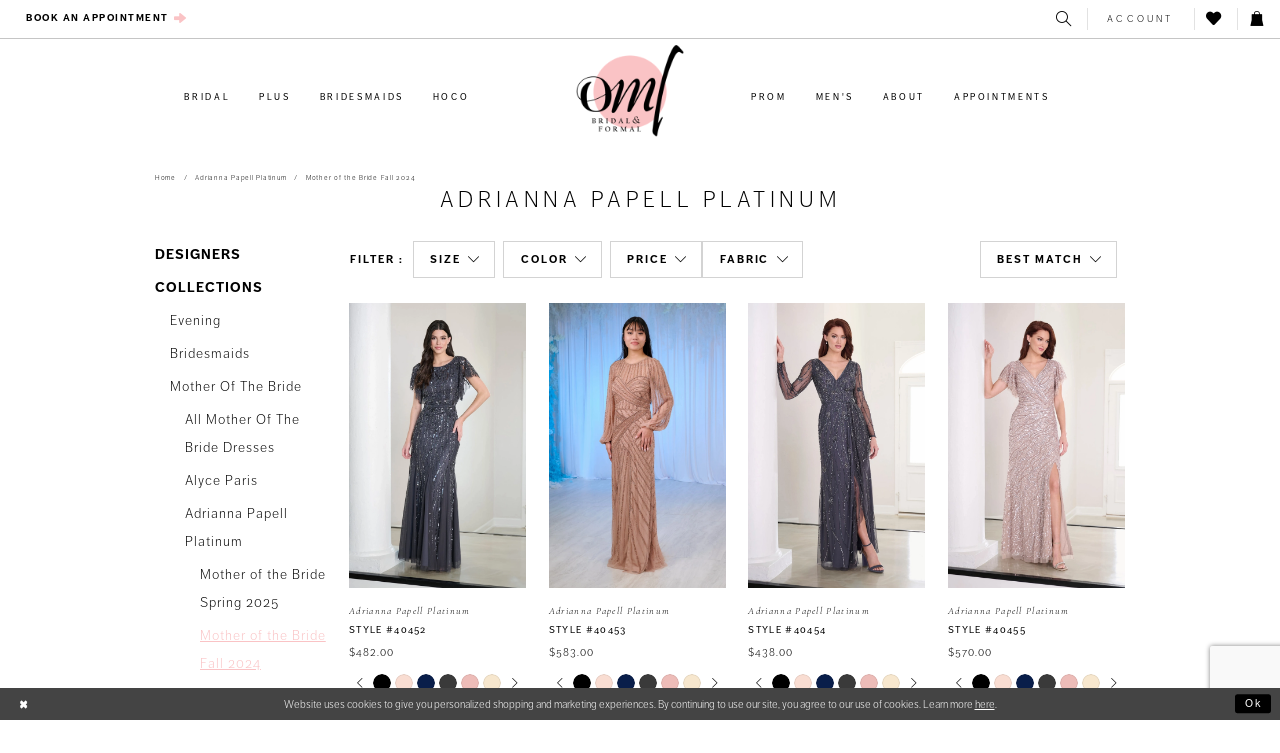

--- FILE ---
content_type: text/html; charset=utf-8
request_url: https://www.omlbridal.com/adrianna-papell-platinum/mother-of-the-bride-fall-2024
body_size: 35988
content:
<!DOCTYPE html>
<html class="" lang="en-US">
<head>
    
<base href="/">
<meta charset="UTF-8">
<meta name="viewport" content="width=device-width, initial-scale=1, maximum-scale=2, user-scalable=1" />
<meta name="format-detection" content="telephone=yes">

    <link rel="apple-touch-icon" sizes="180x180" href="Themes/OMLBridal/Content/img/favicon/apple-touch-icon.png">
<link rel="icon" type="image/png" sizes="32x32" href="Themes/OMLBridal/Content/img/favicon/favicon-32x32.png">
<link rel="icon" type="image/png" sizes="16x16" href="Themes/OMLBridal/Content/img/favicon/favicon-16x16.png">
<link rel="manifest" href="Themes/OMLBridal/Content/img/favicon/site.webmanifest">
<link rel="mask-icon" href="Themes/OMLBridal/Content/img/favicon/safari-pinned-tab.svg" color="#fac3c5">
<link rel="shortcut icon" href="Themes/OMLBridal/Content/img/favicon/favicon.ico">
<meta name="msapplication-TileColor" content="#ffffff">
<meta name="msapplication-config" content="Themes/OMLBridal/Content/img/favicon/browserconfig.xml">
<meta name="theme-color" content="#fac3c5">
    <link rel="preconnect" href="https://use.typekit.net" crossorigin="anonymous">
<link rel="preconnect" href="https://p.typekit.net" crossorigin="anonymous">
<link rel="preload" href="https://use.typekit.net/esp4jrm.css" as="style">
<link rel="stylesheet" href="https://use.typekit.net/esp4jrm.css"/>
<link href="https://fonts.googleapis.com/css?family=Cormorant+Garamond:300,300i,400,400i" rel="stylesheet">

    
<title>Adrianna Papell Platinum Mother of the Bride Fall 2024 Mother Of The Bride Dresses | OML Bridal and Formal</title>

    <meta property="og:title" content="Adrianna Papell Platinum Mother of the Bride Fall 2024 Mother Of The Bride Dresses | OML Bridal and Formal" />
    <meta property="og:type" content="website" />
    <meta property="og:url" content="https://www.omlbridal.com/adrianna-papell-platinum/mother-of-the-bride-fall-2024"/>
        <meta name="description" content="Shop Adrianna Papell Platinum Mother of the Bride Fall 2024 Mother Of The Bride Dresses at OML Bridal and Formal" />
        <meta property="og:description" content="Shop Adrianna Papell Platinum Mother of the Bride Fall 2024 Mother Of The Bride Dresses at OML Bridal and Formal" />
        <meta property="og:image" content="https://dy9ihb9itgy3g.cloudfront.net/products/11193/40452/40452__d_f.webp" />
        <meta name="twitter:image" content="https://dy9ihb9itgy3g.cloudfront.net/products/11193/40452/40452__d_f.webp">
        <meta name="google-site-verification" content="RnxShi1qND_TYfowhi8IzyxPLe-ymqisrIqGe3VCSv8" />
        <meta name="p:domain_verify" content="83645900792b6ef0fe085af664abc760" />
        <link rel="canonical" href="https://www.omlbridal.com/adrianna-papell-platinum/mother-of-the-bride-fall-2024" />


    <link rel="stylesheet" type="text/css" href="https://www.omlbridal.com/content/theme.min.css?v=20251017111224"/>
    

    


        <script type="application/ld&#x2B;json">
          {
  "@context": "http://schema.org",
  "@type": "Brand",
  "name": "Adrianna Papell Platinum",
  "url": "https://www.omlbridal.com/mother-of-the-bride-fall-2024"
}
        </script>

    





<!-- Google tag (gtag.js) -->
<script async src="https://www.googletagmanager.com/gtag/js?id=AW-11462829277"></script>
<script>
  window.dataLayer = window.dataLayer || [];
  function gtag(){dataLayer.push(arguments);}
  gtag('js', new Date());

  gtag('config', 'AW-11462829277');
</script>

<!-- Event snippet for View_Appointments_Page conversion page -->
<script>
  gtag('event', 'conversion', {'send_to': 'AW-11462829277/cUVhCIqU440ZEN3J89kq'});
</script>

</head>
<body class="page-plp page-common page-white  ">
    <!--[if lt IE 11]>
      <p class="browsehappy">You are using an <strong>outdated</strong> browser. Please <a href="http://browsehappy.com/">upgrade your browser</a> to improve your experience.</p>
    <![endif]-->
    <div class="hidden-vars" data-vars>
    <div class="breakpoint-xl" data-var-name="breakpoint" data-var-type="xl" data-var-value="width"></div>
    <div class="breakpoint-lg" data-var-name="breakpoint" data-var-type="lg" data-var-value="width"></div>
    <div class="breakpoint-md" data-var-name="breakpoint" data-var-type="md" data-var-value="width"></div>
    <div class="breakpoint-sm" data-var-name="breakpoint" data-var-type="sm" data-var-value="width"></div>
    <div class="color-primary" data-var-name="color" data-var-type="primary" data-var-value="color"></div>
    <div class="color-secondary" data-var-name="color" data-var-type="secondary" data-var-value="color"></div>
</div>
    <!-- Loader -->
    <div id="spinner" class="loader">
        <div class="round">
            <div class="section"></div>
        </div>
    </div>
    <div class="app-container app-container-fix">
        






    <div class="primary-block iblock-fix">

        <div class="preheader">
            <div class="container-fluid">
                <div class="row">
                    <div class="preheader-blocks preheader-buttons clearfix">
                            <div class="preheader-block preheader-left preheader-mobile-full">
                                <ul role="menu" aria-label="Mobile Menu. Buttons: phone">
                                    <li role="menuitem" class="btn-appointment">
                                        <a href="appointments">
  <span>Book an Appointment
  </span>
  <i class="icomoon icomoon-big-arrow" aria-hidden="true">
  </i>
</a>

                                    </li>
                                </ul>
                            </div>
                        <div class="preheader-block preheader-left text-left hidden-gt-sm">
                            <ul role="menu" aria-label="Preheader Menu. Buttons: hamburger, wishlist">
                                <li role="menuitem">
                                    <span class="menu-item navbar-toggle hidden-gt-sm collapsed"
                                          data-toggle="collapse"
                                          data-target="#main-navbar"
                                          role="button" 
                                          rel="nofollow" 
                                          aria-label="Toggle navigation" 
                                          aria-expanded="false" 
                                          aria-controls="navbar">
                                        <i class="icomoon icomoon-hamburger" aria-hidden="true"></i>
                                    </span>
                                </li>
                                <li role="menuitem" class="btn-preheader">
                                    <a href="/wishlist"
                                       role="button" 
                                       aria-label="Go to Wishlist">
                                        <i class="icomoon icomoon-heart" aria-hidden="true"></i>
                                    </a>
                                </li>
                            </ul>
                        </div>
                        <div class="preheader-block preheader-logo preheader-center">
                            <a href="/" class="brand-logo" aria-label="OML Bridal &amp; Formal">
                                <img src="logos/main-logo?v=6b639030-5a4a-61db-dfdf-a1e19e5507da" alt="OML Bridal &amp; Formal" />
                            </a>
                        </div>
                        <div class="preheader-block preheader-right text-right">
                            <ul role="menu" 
                                aria-label="Preheader Menu. Buttons: search, account, wishlist, cart" 
                                class="has-separators">
                                <li role="menuitem" class="search-holder btn-preheader">
                                    <a class="show-search"
                                       href="search"
                                       aria-label="Toggle Search"
                                       aria-haspopup="true"
                                       aria-expanded="false">
                                        <i class="icomoon icomoon-search" aria-hidden="true"></i>
                                    </a>
                                    <div name="search-form" 
     role="search" 
     aria-label="Search form"
     class="search-form iblock-fix collapsed">
    <div class="search-group ui-widget">
        <div class="search-btn search-btn-left">
            <button type="submit" 
                    data-trigger="search" 
                    aria-label="Submit Search">
                <i class="icomoon icomoon-search" aria-hidden="true" aria-hidden="true"></i>
            </button>
        </div>
        <div class="search-btn search-btn-right">
            <button type="button" 
                    class="close-search-form" 
                    aria-label="Close Search">
                <i class="icon-syvo icon-close-x" aria-hidden="true"></i>
            </button>
        </div>
        <input type="search"
               name="query"
               class="ui-autocomplete-input"
               placeholder="SEARCH"
               aria-label="Search Field"
               data-property="search"
               autocomplete="off"/>
    </div>
</div>
                                </li>
                                <li role="menuitem" class="dropdown btn-preheader hidden-xs hidden-sm bigger-margin">
                                    <a href="/login"
                                       class="dropdown-toggle btn-preheader hidden-xs hidden-sm"
                                       data-toggle="dropdown"
                                       role="button"
                                       aria-label="Toggle Account"
                                       aria-haspopup="true"
                                       aria-expanded="false">
                                        <span>Account</span>
                                    </a>
                                    <div class="dropdown-menu clickable cart-popup">
                                        <span role="button"
                                            class="fl-right close-dropdown"
                                            data-trigger="cart"
                                            tabindex="0"
                                            aria-haspopup="true"
                                            aria-expanded="true"
                                            aria-label="Close Account Menu"></span>
                                        <div class="account-dropdown">
                                            <ul>
                                                    <li><a href="/login">Sign In</a></li>
                                                    <li><a href="/register">Sign Up</a></li>
                                                    <li><a href="/wishlist">Wishlist</a></li>
                                            </ul>
                                        </div>
                                    </div>
                                </li>
                                <li role="menuitem" class="btn-preheader hidden-xs hidden-sm">
                                    <a href="/wishlist"
                                       role="button" 
                                       aria-label="Go to Wishlist">
                                        <i class="icomoon icomoon-heart" aria-hidden="true"></i>
                                    </a>
                                </li>
                                    <li role="menuitem" class="dropdown">
                                        <a href="/cart"
                                           class="btn-preheader dropdown-toggle cart-dropdown"
                                           data-trigger="cart"
                                           data-toggle="dropdown"
                                           role="button"
                                           aria-label="Toggle cart"
                                           aria-haspopup="true"
                                           aria-expanded="false">
                                            <i class="icomoon icomoon-bag" aria-hidden="true"></i>
                                        </a>
                                        
<div class="dropdown-menu clickable cart-popup"
     data-property="cart">
    <span role="button"
          aria-label="Close Cart"
           class="fl-right close-dropdown"
           data-trigger="cart"
           aria-haspopup="true"
           aria-expanded="false"
           aria-hidden="true"></span>

    <div class="header">
        <h4>
            Added to cart
        </h4>
        <hr />
        <p>
            <span>
                Items in Cart
            </span>
            <span class="fl-right">0</span>
        </p>
        <hr />
    </div>
    <div class="row products">
    </div>
    <div class="summary">
        <hr/>
        <p>
            Subtotal
            <span class="fl-right">$0.00</span>
        </p>
        <hr />
    </div>
    <div class="actions">
        <a href="/checkout" class="btn btn-block btn-lg btn-success">Checkout</a>
        <a class="btn btn-block btn-lg btn-success-invert" href="/cart">View in cart</a>
    </div>
</div>
                                    </li>
                            </ul>
                        </div>
                    </div>

                </div>
            </div>
        </div>
        <header class="header iblock-fix">
            <div class="container">
                <div class="row">
                    <div class="navbar-blocks iblock-fix clearfix">
                        

<div id="main-navbar" class="navbar-collapse main-navbar main-navbar-extended collapse">
    <div class="main-navbar-extended-contents">
        
<div class="main-navbar-extended-header hidden-gt-sm">
    <div class="main-navbar-extended-header-search">
        <div name="search-form" 
     role="search" 
     aria-label="Search form"
     class="search-form iblock-fix collapsed">
    <div class="search-group ui-widget">
        <div class="search-btn search-btn-left">
            <button type="submit" 
                    data-trigger="search" 
                    aria-label="Submit Search">
                <i class="icomoon icomoon-search" aria-hidden="true" aria-hidden="true"></i>
            </button>
        </div>
        <div class="search-btn search-btn-right">
            <button type="button" 
                    class="close-search-form" 
                    aria-label="Close Search">
                <i class="icon-syvo icon-close-x" aria-hidden="true"></i>
            </button>
        </div>
        <input type="search"
               name="query"
               class="ui-autocomplete-input"
               placeholder="SEARCH"
               value=""
               aria-label="Search Field"
               data-property="search"
               autocomplete="off"/>
    </div>
</div>
    </div>
</div>
        
<div class="main-navbar-extended-body">
    



<div class="common-navbar">
    <span class="close-navbar hidden-gt-sm" data-toggle="collapse" data-target="#main-navbar" aria-haspopup="false"
        aria-expanded="false" aria-hidden="true">
    </span>
    <ul role="menubar" role="navigation" aria-label="Main Navigation Menu">
        <li role="none">
            <input type="checkbox" tabindex="-1" autocomplete="off" data-trigger="menu-opener" aria-label="Open Bridal Menu">
            <a href="collections/bridal" role="menuitem" tabindex="0" aria-haspopup="true" aria-expanded="false">
                <span>
                    Bridal
                </span>
                <i class="sign" aria-hidden="true">
                </i>
            </a>
            <ul class="common-sub-menu" role="menu" aria-label="Bridal Menu">
                <li role="none">
                    <input type="checkbox" tabindex="-1" autocomplete="off" data-trigger="menu-opener" aria-label="Open Bridal Submenu">
                    <a href="javascript:void(0);" rel="nofollow"  role="menuitem" tabindex="-1" aria-expanded="false">
                        <span>
                            Featured Designers
                        </span>
                        <i class="sign" aria-hidden="true">
                        </i>
                    </a>
                    <ul role="menu" aria-label="Bridal Submenu">
                        <li role="none">
                            <a href="/lys-e-atelier" role="menuitem" tabindex="0" aria-expanded="false">
                                <span>
                                    Elysee Atelier
                                </span>
                                <i class="sign" aria-hidden="true">
                                </i>
                            </a>
                        </li>
                        <li role="none">
                            <a href="/lys-e" role="menuitem" tabindex="-1" aria-expanded="false">
                                <span>
                                    Elysee Bridal
                                </span>
                                <i class="sign" aria-hidden="true">
                                </i>
                            </a>
                        </li>
                        <li role="none">
                            <a href="martina-liana" role="menuitem" tabindex="-1" aria-expanded="false">
                                <span>
                                    Martina Liana
                                </span>
                                <i class="sign" aria-hidden="true">
                                </i>
                            </a>
                        </li>
                        <li role="none">
                            <a href="maggie-sottero" role="menuitem" tabindex="-1" aria-expanded="false">
                                <span>
                                    Maggie Sottero
                                </span>
                                <i class="sign" aria-hidden="true">
                                </i>
                            </a>
                        </li>

                        <li role="none">
                            <a href="sottero-and-midgley" role="menuitem" tabindex="-1" aria-expanded="false">
                                <span>
                                    Sottero and Midgley
                                </span>
                                <i class="sign" aria-hidden="true">
                                </i>
                            </a>
                        </li>
                        <li role="none">
                            <a href="justin-alexander" role="menuitem" tabindex="-1" aria-expanded="false">
                                <span>
                                    Justin Alexander
                                </span>
                                <i class="sign" aria-hidden="true">
                                </i>
                            </a>
                        </li>
                        <!--<li role="none">
              <a href="madeline-gardner-signature">
                <span>
                  Madeline Gardner Signature
                </span>
                <i class="sign" aria-hidden="true">
                </i>
              </a>
            </li>
            <li role="none">
              <a href ="lilian-west">
                <span>
                  Lillian West
                </span>
                <i class="sign" aria-hidden="true">
                </i>
              </a>
            </li>-->
                        <li role="none">
                            <a href="rebecca-ingram" role="menuitem" tabindex="-1" aria-expanded="false">
                                <span>
                                    Rebecca Ingram
                                </span>
                                <i class="sign" aria-hidden="true">
                                </i>
                            </a>
                        </li>
                        <li role="none">
                            <a href="/categories/1200-and-under" role="menuitem" tabindex="-1" aria-expanded="false">
                                <span>
                                    Styles Under $1,200
                                </span>
                                <i class="sign" aria-hidden="true">
                                </i>
                            </a>
                        </li>
                        <li role="none">
                            <a href="collections/bridal" role="menuitem" tabindex="-1" aria-expanded="false">
                                <span>
                                    View All Bridal
                                </span>
                                <i class="sign" aria-hidden="true">
                                </i>
                            </a>
                        </li>
                        <!--<li role="none">
              <a href="plus">
                <span>
                  Plus Size Dresses 
                </span>
                <i class="sign" aria-hidden="true">
                </i>
              </a>
            </li>      -->






                    </ul>
                </li>
            </ul>
        </li>
        <li role="none">
            <a href="collections/plus" role="menuitem" tabindex="-1" aria-expanded="false">
                <span>
                    Plus
                </span>
                <i class="sign" aria-hidden="true">
                </i>
            </a>
        </li>
        <li role="none">
            <input type="checkbox" tabindex="-1" autocomplete="off" data-trigger="menu-opener" aria-label="Open Bridesmaids Menu">
            <a href="collections/bridesmaids" role="menuitem" tabindex="-1" aria-haspopup="true" aria-expanded="false">
                <span>
                    Bridesmaids
                </span>
                <i class="sign" aria-hidden="true">
                </i>
            </a>
            <ul class="common-sub-menu" role="menu" aria-label="Bridesmaids Menu">
                <li role="none">
                    <input type="checkbox" tabindex="-1" autocomplete="off" data-trigger="menu-opener" aria-label="Open Bridesmaids Submenu">
                    <a href="javascript:void(0);" rel="nofollow">
                        <span>
                            Featured Designers
                        </span>
                        <i class="sign" aria-hidden="true">
                        </i>
                    </a>
                    <ul role="menu" aria-label="Bridesmaids Submenu">
                        <li role="none">
                            <a href="sorella-vita" role="menuitem" tabindex="0" aria-expanded="false">
                                <span>
                                    Sorella Vita
                                </span>
                                <i class="sign" aria-hidden="true">
                                </i>
                            </a>
                        </li>
                        <li role="none">
                            <a href="adrianna-papell/bridesmaids" role="menuitem" tabindex="-1" aria-expanded="false">
                                <span>
                                    Adrianna Papell
                                </span>
                                <i class="sign" aria-hidden="true">
                                </i>
                            </a>
                        </li>
                        <li role="none">
                            <a href="kanali-k" role="menuitem" tabindex="-1" aria-expanded="false">
                                <span>
                                    Kanali K
                                </span>
                                <i class="sign" aria-hidden="true">
                                </i>
                            </a>
                        </li>

                        <li role="none">
                            <a href="cinderella-divine" role="menuitem" tabindex="-1" aria-expanded="false">
                                <span>
                                    Cinderella Divine
                                </span>
                                <i class="sign" aria-hidden="true">
                                </i>
                            </a>
                        </li>
                    </ul>
                </li>
            </ul>
        </li>

        <li role="none">
            <input type="checkbox" tabindex="-1" autocomplete="off" data-trigger="menu-opener" aria-label="Open Hoco Menu">
            <a href="collections/homecoming" role="menuitem" tabindex="-1" aria-haspopup="true" aria-expanded="false">
                <span>
                    Hoco
                </span>
                <i class="sign" aria-hidden="true">
                </i>
            </a>
            <ul class="common-sub-menu" role="menu" aria-label="Hoco Menu">
                <li role="none">
                    <input type="checkbox" tabindex="-1" autocomplete="off" data-trigger="menu-opener" aria-label="Open Hoco Submenu">
                    <a href="javascript:void(0);" rel="nofollow"  role="menuitem" tabindex="-1" aria-expanded="false">
                        <span>
                            Featured Designers
                        </span>
                        <i class="sign" aria-hidden="true">
                        </i>
                    </a>
                    <ul role="menu" aria-label="Hoco Submenu">
                        <li role="none">
                            <a href="alyce-paris/homecoming" role="menuitem" tabindex="0" aria-expanded="false">
                                <span>
                                    Alyce Paris
                                </span>
                                <i class="sign" aria-hidden="true">
                                </i>
                            </a>
                        </li>
                        <li role="none">
                            <a href="rachel-allan/homecoming" role="menuitem" tabindex="-1" aria-expanded="false">
                                <span>
                                    Rachel Allan
                                </span>
                                <i class="sign" aria-hidden="true">
                                </i>
                            </a>
                        </li>
                        <li role="none">
                            <a href="sherri-hill/homecoming" role="menuitem" tabindex="-1" aria-expanded="false">
                                <span>
                                    Sherri Hill
                                </span>
                                <i class="sign" aria-hidden="true">
                                </i>
                            </a>
                        </li>
                       <!-- <li role="none">
                            <a href="sophia-thomas-designs/homecoming" role="menuitem" tabindex="-1" aria-expanded="false">
                                <span>
                                    Sophia Thomas
                                </span>
                                <i class="sign" aria-hidden="true">
                                </i>
                            </a>
                        </li> -->
                        <li role="none">
                            <a href="portia-and-scarlett/homecoming" role="menuitem" tabindex="-1" aria-expanded="false">
                                <span>
                                    Portia and Scarlett
                                </span>
                                <i class="sign" aria-hidden="true">
                                </i>
                            </a>
                        </li>
                        <li role="none">
                            <a href="jovani/homecoming" role="menuitem" tabindex="-1" aria-expanded="false">
                                <span>
                                    Jovani
                                </span>
                                <i class="sign" aria-hidden="true">
                                </i>
                            </a>
                        </li>
                    </ul>
                </li>
            </ul>
        </li>

        <!--<li role="none">
      <input type="checkbox" data-trigger="menu-opener">
      <a href="collections/pageant">
        <span>
         pageant
        </span>
        <i class="sign" aria-hidden="true">
        </i>
      </a>
      <ul class="common-sub-menu">
        <li role="none">
          <input type="checkbox" data-trigger="menu-opener">
         
          <ul>
              <li role="none">
              <a href="collections/pageant">
                <span>
                  Teen Pageant
                </span>
                <i class="sign" aria-hidden="true">
                </i>
              </a>
            </li>
            <li role="none">
              <a href="collections/pageant">
                <span>
                  Little Girl Pageant
                </span>
                <i class="sign" aria-hidden="true">
                </i>
              </a>
            </li>
           
            
          </ul>
        </li>
      </ul>
    </li>-->





    </ul>
    <ul role="menubar" role="navigation" aria-label="Main Navigation Menu">

        <li role="none">
            <input type="checkbox" tabindex="-1" autocomplete="off" data-trigger="menu-opener" aria-label="Open Prom Menu">
            <a href="collections/prom" role="menuitem" tabindex="0" aria-haspopup="true" aria-expanded="false">
                <span>
                    Prom
                </span>
                <i class="sign" aria-hidden="true">
                </i>
            </a>
            <ul class="common-sub-menu" role="menu" aria-label="Prom Menu">
                <li role="none">
                    <input type="checkbox" tabindex="-1" autocomplete="off" data-trigger="menu-opener" aria-label="Open Prom Submenu">
                    <a href="javascript:void(0);" rel="nofollow"  role="menuitem" tabindex="-1" aria-expanded="false">
                        <span>
                            Featured Designers
                        </span>
                        <i class="sign" aria-hidden="true">
                        </i>
                    </a>
                    <ul role="menu" aria-label="Prom Submenu">
                        <li role="none">
                            <a href="sherri-hill" role="menuitem" tabindex="0" aria-expanded="false">
                                <span>
                                    Sherri Hill
                                </span>
                                <i class="sign" aria-hidden="true">
                                </i>
                            </a>
                        </li>
                        <li role="none">
                            <a href="jovani/prom" role="menuitem" tabindex="-1" aria-expanded="false">
                                <span>
                                    Jovani
                                </span>
                                <i class="sign" aria-hidden="true">
                                </i>
                            </a>
                        </li>
                        <li role="none">
                            <a href="rachel-allan/prom" role="menuitem" tabindex="-1" aria-expanded="false">
                                <span>
                                    Rachel Allan
                                </span>
                                <i class="sign" aria-hidden="true">
                                </i>
                            </a>
                        </li>
                        <li role="none">
                            <a href="portia-and-scarlett/prom" role="menuitem" tabindex="-1" aria-expanded="false">
                                <span>
                                    Portia and Scarlett
                                </span>
                                <i class="sign" aria-hidden="true">
                                </i>
                            </a>
                        </li>
                        <li role="none">
                            <a href="sophia-thomas-designs/prom" role="menuitem" tabindex="-1" aria-expanded="false">
                                <span>
                                    Sophia Thomas Designs
                                </span>
                                <i class="sign" aria-hidden="true">
                                </i>
                            </a>
                        </li>
                        <li role="none">
                            <a href="alyce-paris/prom" role="menuitem" tabindex="-1" aria-expanded="false">
                                <span>
                                    Alyce Paris
                                </span>
                                <i class="sign" aria-hidden="true">
                                </i>
                            </a>
                        </li>
                        <li role="none">
                            <a href="/abby-paris/prom" role="menuitem" tabindex="-1" aria-expanded="false">
                                <span>
                                    Abby Paris
                                </span>
                                <i class="sign" aria-hidden="true">
                                </i>
                            </a>
                        </li>
                        <li role="none">
                            <a href="jvn/prom" role="menuitem" tabindex="-1" aria-expanded="false">
                                <span>
                                    JVN
                                </span>
                                <i class="sign" aria-hidden="true">
                                </i>
                            </a>
                        </li>
                        <li role="none">
                            <a href="jessica-angel/prom" role="menuitem" tabindex="-1" aria-expanded="false">
                                <span>
                                    Jessica Angel
                                </span>
                                <i class="sign" aria-hidden="true">
                                </i>
                            </a>
                        </li>
                        <!--<li role="none">
                            <a href="colors-dress/prom" role="menuitem" tabindex="-1" aria-expanded="false">
                                <span>
                                    Colors Dress
                                </span>
                                <i class="sign" aria-hidden="true">
                                </i>
                            </a>
                        </li>-->

                        <li role="none">
                            <a href="lucci-lu/prom" role="menuitem" tabindex="-1" aria-expanded="false">
                                <span>
                                    Lucci Lu
                                </span>
                                <i class="sign" aria-hidden="true">
                                </i>
                            </a>
                        </li>


                        <!--<li role="none">
              <a href="sherri-hill">
                <span>
                  Sherri Hill
                </span>
                <i class="sign" aria-hidden="true">
                </i>
              </a>
            </li>
                          <li role="none">
              <a href="amarra">
                <span>
                  Amarra
                </span>
                <i class="sign" aria-hidden="true">
                </i>
              </a>
            </li>
            <li role="none">
              <a href="alyce-paris/spring-2021">
                <span>
                  Alyce Paris
                </span>
                <i class="sign" aria-hidden="true">
                </i>
              </a>
            </li>
             <li role="none">
              <a href="jessica-angel">
                <span>
                  Jessica Angel 
                </span>
                <i class="sign" aria-hidden="true">
                </i>
              </a>
            </li>-->
                        <li role="none">
                            <a href="/categories/styles-under-250" role="menuitem" tabindex="-1" aria-expanded="false">
                                <span>
                                    Styles Under $250
                                </span>
                                <i class="sign" aria-hidden="true">
                                </i>
                            </a>
                        </li>
                    </ul>
                </li>
            </ul>
        </li>

        <li role="none">
            <a href="tuxedo" role="menuitem" tabindex="-1" aria-expanded="false">
                <span>
                    Men's
                </span>
                <i class="sign" aria-hidden="true">
                </i>
            </a>
        </li>
        <!--<li role="none">
      <a href="collections/pageant">
        <span>
          Pageant
        </span>
        <i class="sign" aria-hidden="true">
        </i>
      </a>
    </li>-->



        <li role="none">
            <input type="checkbox" tabindex="-1" autocomplete="off" data-trigger="menu-opener" aria-label="Open About Menu">
            <a href="about-us" role="menuitem" tabindex="-1" aria-haspopup="true" aria-expanded="false">
                <span>
                    About
                </span>
                <i class="sign" aria-hidden="true">
                </i>
            </a>
            <ul class="common-sub-menu" role="menu" aria-label="About Menu">
                <li role="none">
                    <input type="checkbox" tabindex="-1" autocomplete="off" data-trigger="menu-opener" aria-label="Open About Submenu">
                    <a href="javascript:void(0);" rel="nofollow"  role="menuitem" tabindex="-1" aria-expanded="false">
                        <span>
                            BEHIND OML
                        </span>
                        <i class="sign" aria-hidden="true">
                        </i>
                    </a>
                    <ul role="menu" aria-label="About Submenu">
                        <li role="none">
                            <a href="about-us" role="menuitem" tabindex="0" aria-expanded="false">
                                <span>
                                    About Us
                                </span>
                                <i class="sign" aria-hidden="true">
                                </i>
                            </a>
                        </li>
                        <li role="none">
                            <a href="our-team" role="menuitem" tabindex="-1" aria-expanded="false">
                                <span>
                                    Meet Our Team
                                </span>
                                <i class="sign" aria-hidden="true">
                                </i>
                            </a>
                        </li>
                        <li role="none">
                            <a href="appointments" role="menuitem" tabindex="-1" aria-expanded="false">
                                <span>
                                    Book an Appointment
                                </span>
                                <i class="sign" aria-hidden="true">
                                </i>
                            </a>
                        </li>

                        <li role="none">
                            <a href="fashion-show" role="menuitem" tabindex="-1" aria-expanded="false">
                                <span>
                                    Annual Fashion Show
                                </span>
                                <i class="sign" aria-hidden="true">
                                </i>
                            </a>
                        </li>
                        <li role="none">
                            <a href="events" role="menuitem" tabindex="-1" aria-expanded="false">
                                <span>
                                    Events
                                </span>
                                <i class="sign" aria-hidden="true">
                                </i>
                            </a>
                        </li>
                        <li role="none">
                            <a href="contact-us" role="menuitem" tabindex="-1" aria-expanded="false">
                                <span>
                                    Contact Us
                                </span>
                                <i class="sign" aria-hidden="true">
                                </i>
                            </a>
                        </li>
                        <li role="none">
                            <a href="employment-application" role="menuitem" tabindex="-1" aria-expanded="false">
                                <span>
                                    Employment Application
                                </span>
                                <i class="sign" aria-hidden="true">
                                </i>
                            </a>
                        </li>


                    </ul>
                </li>
            </ul>
        </li>
        <!--<li role="none">
      <input type="checkbox" data-trigger="menu-opener">
      <a href="javascript:void(0);">
        <span>
          Appointments
        </span>
        <i class="sign" aria-hidden="true">
        </i>
      </a>
      <ul class="common-sub-menu">
        <li role="none">
          <input type="checkbox" data-trigger="menu-opener">
              <a href="javascript:void(0);" rel="nofollow">
             <span>
             Appointments
            </span>
            <i class="sign" aria-hidden="true">
            </i>
          </a>
          <ul>
              <li role="none">
              <a href="javascript:void(0);">
                <span>
                  Bridal Deluxe *FREE*
                </span>
                <i class="sign" aria-hidden="true">
                </i>
              </a>
            </li>
          </ul>
          <ul>
              <!--<li role="none">
              <a href="javascript:void(0);">
                <span>
                  Exclusive Bridal Party $125 <br> Charged Upon Appointment Availability 
                </span>
                <i class="sign" aria-hidden="true">
                </i>
              </a>
            </li>
          </ul>
        </li>
      </ul>
    </li>-->
        <li role="none">
            <a href="appointments" role="menuitem" tabindex="-1" aria-expanded="false">
                <span>
                    Appointments </span>
                <i class="sign" aria-hidden="true">
                </i>
            </a>
        </li>



    </ul>
</div>

</div>
        
<div class="main-navbar-extended-footer hidden-gt-sm">
    <div class="main-navbar-extended-footer-icons">
        <ul>
                    <li>
                        <a href="/wishlist">
                            <i class="icon-syvo icon-heart-o" aria-hidden="true"></i>
                            <span>Wishlist</span>
                        </a>
                    </li>
                <li>
                    <a href="/login">
                        <i class="icon-syvo icon-user-o" aria-hidden="true"></i>
                        <span>Sign In</span>
                    </a>
                </li>
                <li>
                    <a href="/register">
                        <i class="icon-syvo icon-user-o" aria-hidden="true"><span>+</span></i>
                        <span>Sign Up</span>
                    </a>
                </li>
        </ul>
    </div>
</div>
    </div>
    
<div class="main-navbar-extended-overlay" data-toggle="collapse" data-target="#main-navbar" aria-haspopup="false" aria-expanded="false" aria-hidden="true"></div>
</div>
                    </div>
                </div>
            </div>
        </header>
    </div>
        <div class="main-content">
            

<div class="listing-cmp common-cmp bootstrap-iso ">

    



<section class="section-breadcrumbs">
    <div class="container">
        <div class="row">
            <div class="common-breadcrumbs">
                <ul>
                        <li>
                                <a class=""
                                   href="/">Home</a>

                        </li>
                        <li>
                                <a class=""
                                   href="/adrianna-papell-platinum">Adrianna Papell Platinum</a>

                        </li>
                        <li>
                                <a class=""
                                   href="/adrianna-papell-platinum/mother-of-the-bride-fall-2024">Mother of the Bride Fall 2024</a>

                        </li>
                </ul>
            </div>
        </div>

    </div>
</section>

<section class="section-showcase section-showcase-top">
    <div class="container">
        <div class="row">
            <div class="showcase">
                    <div class="showcase-section showcase-header" style="">
                        <div class="list">

                                <div class="list-item">
                                    

    <div class="header header-title">
            <h2 style="" role="heading" aria-level="1">Adrianna Papell Platinum</h2>
        
    </div>

                                </div>
                        </div>
                    </div>
            </div>
        </div>
    </div>
</section>



<section class="section-listing section-listing-default">
    <div class="container">
        <div class="row">
            


            <div class="listing-content listing-content-main">
                <div class="list">
                    <div class="list-item">
                        
<div class="product-sidebar popup-sidebar">
    <nav class="common-sidebar">
        <div class="header">
            <h6>Categories</h6>
        </div>
        <span class="close" toggle-popup=".product-sidebar"></span>
        <ul>
                <li>
                        <input type="checkbox" 
                                autocomplete="off"
                                data-trigger="menu-opener"
                                aria-label="Expand Menu Designers"
                                aria-haspopup="true"
                                aria-expanded="false" />

                    <a href="javascript:void(0);"
                       class="">
                        <span>Designers</span>
                        <i class="sign" aria-hidden="true"></i>
                    </a>


<ul>
        <li>
            <a href="/sherri-hill"
               class=" link">
                <span>Sherri Hill</span>
                <i class="sign" aria-hidden="true"></i>
            </a>

        </li>
        <li>
            <a href="/jovani"
               class=" link">
                <span>Jovani</span>
                <i class="sign" aria-hidden="true"></i>
            </a>

        </li>
        <li>
            <a href="/maggie-sottero"
               class=" link">
                <span>Maggie Sottero</span>
                <i class="sign" aria-hidden="true"></i>
            </a>

        </li>
        <li>
            <a href="/rachel-allan"
               class=" link">
                <span>Rachel Allan </span>
                <i class="sign" aria-hidden="true"></i>
            </a>

        </li>
        <li>
            <a href="/portia-and-scarlett"
               class=" link">
                <span>Portia and Scarlett</span>
                <i class="sign" aria-hidden="true"></i>
            </a>

        </li>
        <li>
            <a href="/rebecca-ingram"
               class=" link">
                <span>Rebecca Ingram</span>
                <i class="sign" aria-hidden="true"></i>
            </a>

        </li>
        <li>
            <a href="/alyce-paris"
               class=" link">
                <span>Alyce Paris</span>
                <i class="sign" aria-hidden="true"></i>
            </a>

        </li>
        <li>
            <a href="/abby-paris"
               class=" link">
                <span>Abby Paris</span>
                <i class="sign" aria-hidden="true"></i>
            </a>

        </li>
        <li>
            <a href="/jvn"
               class=" link">
                <span>JVN</span>
                <i class="sign" aria-hidden="true"></i>
            </a>

        </li>
        <li>
            <a href="/jessica-angel"
               class=" link">
                <span>Jessica Angel</span>
                <i class="sign" aria-hidden="true"></i>
            </a>

        </li>
        <li>
            <a href="/lucci-lu"
               class=" link">
                <span>Lucci Lu</span>
                <i class="sign" aria-hidden="true"></i>
            </a>

        </li>
        <li>
            <a href="/sorella-vita"
               class=" link">
                <span>Sorella Vita</span>
                <i class="sign" aria-hidden="true"></i>
            </a>

        </li>
        <li>
            <a href="/justin-alexander"
               class=" link">
                <span>Justin Alexander</span>
                <i class="sign" aria-hidden="true"></i>
            </a>

        </li>
        <li>
            <a href="/sweetheart"
               class=" link">
                <span>Sweetheart</span>
                <i class="sign" aria-hidden="true"></i>
            </a>

        </li>
        <li>
            <a href="/martina-liana"
               class=" link">
                <span>Martina Liana</span>
                <i class="sign" aria-hidden="true"></i>
            </a>

        </li>
        <li>
            <a href="/kanali-k"
               class=" link">
                <span>Kanali K</span>
                <i class="sign" aria-hidden="true"></i>
            </a>

        </li>
        <li>
            <a href="/sottero-and-midgley"
               class=" link">
                <span>Sottero and Midgley</span>
                <i class="sign" aria-hidden="true"></i>
            </a>

        </li>
        <li>
            <a href="/adrianna-papell-platinum"
               class=" link">
                <span>Adrianna Papell Platinum</span>
                <i class="sign" aria-hidden="true"></i>
            </a>

        </li>
        <li>
            <a href="/adore-by-justin-alexander"
               class=" link">
                <span>Adore by Justin Alexander</span>
                <i class="sign" aria-hidden="true"></i>
            </a>

        </li>
        <li>
            <a href="/justin-alexander-sincerity"
               class=" link">
                <span>Justin Alexander Sincerity</span>
                <i class="sign" aria-hidden="true"></i>
            </a>

        </li>
        <li>
            <a href="/marsoni-by-colors"
               class=" link">
                <span>Marsoni by Colors</span>
                <i class="sign" aria-hidden="true"></i>
            </a>

        </li>
        <li>
            <a href="/adrianna-papell"
               class=" link">
                <span>Adrianna Papell</span>
                <i class="sign" aria-hidden="true"></i>
            </a>

        </li>
        <li>
            <a href="/justin-alexander-signature"
               class=" link">
                <span>Justin Alexander Signature</span>
                <i class="sign" aria-hidden="true"></i>
            </a>

        </li>
        <li>
            <a href="/lys-e-atelier"
               class=" link">
                <span>&#xC9;lys&#xE9;e Atelier</span>
                <i class="sign" aria-hidden="true"></i>
            </a>

        </li>
        <li>
            <a href="/lys-e-dition"
               class=" link">
                <span>&#xC9;lys&#xE9;e &#xC9;dition</span>
                <i class="sign" aria-hidden="true"></i>
            </a>

        </li>
        <li>
            <a href="/lys-e-toile"
               class=" link">
                <span>&#xC9;lys&#xE9;e &#xC9;toile</span>
                <i class="sign" aria-hidden="true"></i>
            </a>

        </li>
        <li>
            <a href="/christina-wu-elegance"
               class=" link">
                <span>Christina Wu Elegance</span>
                <i class="sign" aria-hidden="true"></i>
            </a>

        </li>
        <li>
            <a href="/christina-wu-celebration"
               class=" link">
                <span>Christina Wu Celebration</span>
                <i class="sign" aria-hidden="true"></i>
            </a>

        </li>
        <li>
            <a href="/cinderella-divine"
               class=" link">
                <span>Ladivine by Cinderella Divine</span>
                <i class="sign" aria-hidden="true"></i>
            </a>

        </li>
        <li>
            <a href="/lys-e"
               class=" link">
                <span>&#xC9;lys&#xE9;e Bridal</span>
                <i class="sign" aria-hidden="true"></i>
            </a>

        </li>
        <li>
            <a href="/sophia-thomas-designs"
               class=" link">
                <span>Sophia Thomas Designs</span>
                <i class="sign" aria-hidden="true"></i>
            </a>

        </li>
        <li>
            <a href="/eddy-k-italia"
               class=" link">
                <span>Eddy K Italia</span>
                <i class="sign" aria-hidden="true"></i>
            </a>

        </li>
</ul>                </li>
                <li>
                        <input type="checkbox" 
                                autocomplete="off"
                                data-trigger="menu-opener"
                                aria-label="Expand Menu Collections"
                                aria-haspopup="true"
                                aria-expanded="true"
                                checked="checked" />

                    <a href="javascript:void(0);"
                       class="">
                        <span>Collections</span>
                        <i class="sign" aria-hidden="true"></i>
                    </a>


<ul>
        <li>
                <input type="checkbox"
                       data-trigger="menu-opener"
                       aria-label="Expand Submenu Evening"
                       aria-haspopup="true"
                       aria-expanded="false" />
            <a href="javascript:void(0);"
               class="">
                <span>Evening</span>
                <i class="sign" aria-hidden="true"></i>
            </a>


<ul>
        <li>
            <a href="/collections/evening"
               class=" link">
                <span>All Evening Dresses</span>
                <i class="sign" aria-hidden="true"></i>
            </a>

        </li>
        <li>
                <input type="checkbox"
                       data-trigger="menu-opener"
                       aria-label="Expand Submenu Jovani"
                       aria-haspopup="true"
                       aria-expanded="false" />
            <a href="/jovani/evening"
               class="">
                <span>Jovani</span>
                <i class="sign" aria-hidden="true"></i>
            </a>


<ul>
        <li>
            <a href="/jovani/evening-spring-2025"
               class=" link">
                <span>Evening Spring 2025</span>
                <i class="sign" aria-hidden="true"></i>
            </a>

        </li>
        <li>
            <a href="/jovani/spring-2024-evening"
               class=" link">
                <span>Spring 2024 Evening</span>
                <i class="sign" aria-hidden="true"></i>
            </a>

        </li>
        <li>
            <a href="/jovani/evening-2017"
               class=" link">
                <span>Evening 2017</span>
                <i class="sign" aria-hidden="true"></i>
            </a>

        </li>
        <li>
            <a href="/jovani/evening-fall-2023"
               class=" link">
                <span>Evening Fall 2023</span>
                <i class="sign" aria-hidden="true"></i>
            </a>

        </li>
        <li>
            <a href="/jovani/evening-spring-2021"
               class=" link">
                <span>Evening Spring 2021</span>
                <i class="sign" aria-hidden="true"></i>
            </a>

        </li>
</ul>
        </li>
        <li>
                <input type="checkbox"
                       data-trigger="menu-opener"
                       aria-label="Expand Submenu Portia and Scarlett"
                       aria-haspopup="true"
                       aria-expanded="false" />
            <a href="/portia-and-scarlett/evening"
               class="">
                <span>Portia and Scarlett</span>
                <i class="sign" aria-hidden="true"></i>
            </a>


<ul>
        <li>
            <a href="/portia-and-scarlett/evening-spring-2026"
               class=" link">
                <span>Evening Spring 2026</span>
                <i class="sign" aria-hidden="true"></i>
            </a>

        </li>
        <li>
            <a href="/portia-and-scarlett/evening-spring-2025"
               class=" link">
                <span>Evening Spring 2025</span>
                <i class="sign" aria-hidden="true"></i>
            </a>

        </li>
        <li>
            <a href="/portia-and-scarlett/evening-fall-2024"
               class=" link">
                <span>Evening Fall 2024</span>
                <i class="sign" aria-hidden="true"></i>
            </a>

        </li>
</ul>
        </li>
        <li>
                <input type="checkbox"
                       data-trigger="menu-opener"
                       aria-label="Expand Submenu Alyce Paris"
                       aria-haspopup="true"
                       aria-expanded="false" />
            <a href="/alyce-paris/evening"
               class="">
                <span>Alyce Paris</span>
                <i class="sign" aria-hidden="true"></i>
            </a>


<ul>
        <li>
            <a href="/alyce-paris/jdl-black-label-spring-2021"
               class=" link">
                <span>JDL Black Label Spring 2021</span>
                <i class="sign" aria-hidden="true"></i>
            </a>

        </li>
</ul>
        </li>
        <li>
                <input type="checkbox"
                       data-trigger="menu-opener"
                       aria-label="Expand Submenu Abby Paris"
                       aria-haspopup="true"
                       aria-expanded="false" />
            <a href="/abby-paris/evening"
               class="">
                <span>Abby Paris</span>
                <i class="sign" aria-hidden="true"></i>
            </a>


<ul>
        <li>
            <a href="/abby-paris/evening-spring-2025"
               class=" link">
                <span>Evening Spring 2025</span>
                <i class="sign" aria-hidden="true"></i>
            </a>

        </li>
        <li>
            <a href="/abby-paris/evening-fall-2024"
               class=" link">
                <span>Evening Fall 2024</span>
                <i class="sign" aria-hidden="true"></i>
            </a>

        </li>
        <li>
            <a href="/abby-paris/evening-spring-2024"
               class=" link">
                <span>Evening Spring 2024</span>
                <i class="sign" aria-hidden="true"></i>
            </a>

        </li>
        <li>
            <a href="/abby-paris/evening-fall-2023"
               class=" link">
                <span>Evening Fall 2023</span>
                <i class="sign" aria-hidden="true"></i>
            </a>

        </li>
        <li>
            <a href="/abby-paris/evening-fall-2021"
               class=" link">
                <span>Evening Fall 2021</span>
                <i class="sign" aria-hidden="true"></i>
            </a>

        </li>
</ul>
        </li>
        <li>
                <input type="checkbox"
                       data-trigger="menu-opener"
                       aria-label="Expand Submenu Lucci Lu"
                       aria-haspopup="true"
                       aria-expanded="false" />
            <a href="/lucci-lu/evening"
               class="">
                <span>Lucci Lu</span>
                <i class="sign" aria-hidden="true"></i>
            </a>


<ul>
        <li>
            <a href="/lucci-lu/evening-spring-2025"
               class=" link">
                <span>Evening Spring 2025</span>
                <i class="sign" aria-hidden="true"></i>
            </a>

        </li>
        <li>
            <a href="/lucci-lu/evening-spring-2024"
               class=" link">
                <span>Evening Spring 2024</span>
                <i class="sign" aria-hidden="true"></i>
            </a>

        </li>
        <li>
            <a href="/lucci-lu/evening-fall-2021"
               class=" link">
                <span>Evening Fall 2021</span>
                <i class="sign" aria-hidden="true"></i>
            </a>

        </li>
</ul>
        </li>
        <li>
                <input type="checkbox"
                       data-trigger="menu-opener"
                       aria-label="Expand Submenu Adrianna Papell Platinum"
                       aria-haspopup="true"
                       aria-expanded="false" />
            <a href="/adrianna-papell-platinum/evening"
               class="">
                <span>Adrianna Papell Platinum</span>
                <i class="sign" aria-hidden="true"></i>
            </a>


<ul>
        <li>
            <a href="/adrianna-papell-platinum/evening-spring-2025"
               class=" link">
                <span>Evening Spring 2025</span>
                <i class="sign" aria-hidden="true"></i>
            </a>

        </li>
        <li>
            <a href="/adrianna-papell-platinum/evening-fall-2024"
               class=" link">
                <span>Evening Fall 2024</span>
                <i class="sign" aria-hidden="true"></i>
            </a>

        </li>
        <li>
            <a href="/adrianna-papell-platinum/evening-spring-2024"
               class=" link">
                <span>Evening Spring 2024</span>
                <i class="sign" aria-hidden="true"></i>
            </a>

        </li>
        <li>
            <a href="/adrianna-papell-platinum/fall-2023"
               class=" link">
                <span>Fall 2023</span>
                <i class="sign" aria-hidden="true"></i>
            </a>

        </li>
        <li>
            <a href="/adrianna-papell-platinum/evening-fall-2022"
               class=" link">
                <span>Evening Fall 2022</span>
                <i class="sign" aria-hidden="true"></i>
            </a>

        </li>
</ul>
        </li>
        <li>
                <input type="checkbox"
                       data-trigger="menu-opener"
                       aria-label="Expand Submenu Christina Wu Elegance"
                       aria-haspopup="true"
                       aria-expanded="false" />
            <a href="/christina-wu-elegance/evening"
               class="">
                <span>Christina Wu Elegance</span>
                <i class="sign" aria-hidden="true"></i>
            </a>


<ul>
        <li>
            <a href="/christina-wu-elegance/spring-2024"
               class=" link">
                <span>Spring 2024</span>
                <i class="sign" aria-hidden="true"></i>
            </a>

        </li>
        <li>
            <a href="/christina-wu-elegance/fall-2023"
               class=" link">
                <span>Fall 2023</span>
                <i class="sign" aria-hidden="true"></i>
            </a>

        </li>
        <li>
            <a href="/christina-wu-elegance/fall-2022"
               class=" link">
                <span>Fall 2022</span>
                <i class="sign" aria-hidden="true"></i>
            </a>

        </li>
</ul>
        </li>
</ul>
        </li>
        <li>
                <input type="checkbox"
                       data-trigger="menu-opener"
                       aria-label="Expand Submenu Bridesmaids"
                       aria-haspopup="true"
                       aria-expanded="false" />
            <a href="javascript:void(0);"
               class="">
                <span>Bridesmaids</span>
                <i class="sign" aria-hidden="true"></i>
            </a>


<ul>
        <li>
            <a href="/collections/bridesmaids"
               class=" link">
                <span>All Bridesmaids Dresses</span>
                <i class="sign" aria-hidden="true"></i>
            </a>

        </li>
        <li>
                <input type="checkbox"
                       data-trigger="menu-opener"
                       aria-label="Expand Submenu Sorella Vita"
                       aria-haspopup="true"
                       aria-expanded="false" />
            <a href="/sorella-vita/bridesmaids"
               class="">
                <span>Sorella Vita</span>
                <i class="sign" aria-hidden="true"></i>
            </a>


<ul>
        <li>
            <a href="/sorella-vita/fall-2024"
               class=" link">
                <span>Fall 2024</span>
                <i class="sign" aria-hidden="true"></i>
            </a>

        </li>
        <li>
            <a href="/sorella-vita/spring-2024"
               class=" link">
                <span>Spring 2024</span>
                <i class="sign" aria-hidden="true"></i>
            </a>

        </li>
        <li>
            <a href="/sorella-vita/fall-2023"
               class=" link">
                <span>Fall 2023</span>
                <i class="sign" aria-hidden="true"></i>
            </a>

        </li>
        <li>
            <a href="/sorella-vita/spring-2023"
               class=" link">
                <span>Spring 2023</span>
                <i class="sign" aria-hidden="true"></i>
            </a>

        </li>
        <li>
            <a href="/sorella-vita/fall-2022"
               class=" link">
                <span>Fall 2022</span>
                <i class="sign" aria-hidden="true"></i>
            </a>

        </li>
        <li>
            <a href="/sorella-vita/spring-2022"
               class=" link">
                <span>Spring 2022</span>
                <i class="sign" aria-hidden="true"></i>
            </a>

        </li>
        <li>
            <a href="/sorella-vita/fall-2021"
               class=" link">
                <span>Fall 2021</span>
                <i class="sign" aria-hidden="true"></i>
            </a>

        </li>
        <li>
            <a href="/sorella-vita/bridesmaids-styles"
               class=" link">
                <span>Bridesmaids Styles</span>
                <i class="sign" aria-hidden="true"></i>
            </a>

        </li>
        <li>
            <a href="/sorella-vita/spring-2020"
               class=" link">
                <span>Spring 2020</span>
                <i class="sign" aria-hidden="true"></i>
            </a>

        </li>
        <li>
            <a href="/sorella-vita/fall-2020"
               class=" link">
                <span>Fall 2020</span>
                <i class="sign" aria-hidden="true"></i>
            </a>

        </li>
</ul>
        </li>
        <li>
                <input type="checkbox"
                       data-trigger="menu-opener"
                       aria-label="Expand Submenu Kanali K"
                       aria-haspopup="true"
                       aria-expanded="false" />
            <a href="/kanali-k/bridesmaids"
               class="">
                <span>Kanali K</span>
                <i class="sign" aria-hidden="true"></i>
            </a>


<ul>
        <li>
            <a href="/kanali-k/spring-2025"
               class=" link">
                <span>Spring 2025</span>
                <i class="sign" aria-hidden="true"></i>
            </a>

        </li>
        <li>
            <a href="/kanali-k/fall-2024"
               class=" link">
                <span>Fall 2024</span>
                <i class="sign" aria-hidden="true"></i>
            </a>

        </li>
        <li>
            <a href="/kanali-k/spring-2024"
               class=" link">
                <span>Spring 2024</span>
                <i class="sign" aria-hidden="true"></i>
            </a>

        </li>
        <li>
            <a href="/kanali-k/fall-2023"
               class=" link">
                <span>Fall 2023</span>
                <i class="sign" aria-hidden="true"></i>
            </a>

        </li>
</ul>
        </li>
        <li>
                <input type="checkbox"
                       data-trigger="menu-opener"
                       aria-label="Expand Submenu Adrianna Papell Platinum"
                       aria-haspopup="true"
                       aria-expanded="false" />
            <a href="/adrianna-papell-platinum/bridesmaids"
               class="">
                <span>Adrianna Papell Platinum</span>
                <i class="sign" aria-hidden="true"></i>
            </a>


<ul>
        <li>
            <a href="/adrianna-papell-platinum/bridesmaids-spring-2025"
               class=" link">
                <span>Bridesmaids Spring 2025</span>
                <i class="sign" aria-hidden="true"></i>
            </a>

        </li>
        <li>
            <a href="/adrianna-papell-platinum/bridesmaids-fall-2024"
               class=" link">
                <span>Bridesmaids Fall 2024</span>
                <i class="sign" aria-hidden="true"></i>
            </a>

        </li>
        <li>
            <a href="/adrianna-papell-platinum/bridesmaids-spring-2024"
               class=" link">
                <span>Bridesmaids Spring 2024</span>
                <i class="sign" aria-hidden="true"></i>
            </a>

        </li>
        <li>
            <a href="/adrianna-papell-platinum/bridesmaids-spring-2023"
               class=" link">
                <span>Bridesmaids Spring 2023</span>
                <i class="sign" aria-hidden="true"></i>
            </a>

        </li>
        <li>
            <a href="/adrianna-papell-platinum/bridesmaids-fall-2022"
               class=" link">
                <span>Bridesmaids Fall 2022</span>
                <i class="sign" aria-hidden="true"></i>
            </a>

        </li>
        <li>
            <a href="/adrianna-papell-platinum/bridesmaids-spring-2022"
               class=" link">
                <span>Bridesmaids Spring 2022</span>
                <i class="sign" aria-hidden="true"></i>
            </a>

        </li>
        <li>
            <a href="/adrianna-papell-platinum/fall-2020"
               class=" link">
                <span>Fall 2020</span>
                <i class="sign" aria-hidden="true"></i>
            </a>

        </li>
        <li>
            <a href="/adrianna-papell-platinum/platinum-spring-2020"
               class=" link">
                <span>Platinum Spring 2020</span>
                <i class="sign" aria-hidden="true"></i>
            </a>

        </li>
</ul>
        </li>
        <li>
                <input type="checkbox"
                       data-trigger="menu-opener"
                       aria-label="Expand Submenu Adrianna Papell"
                       aria-haspopup="true"
                       aria-expanded="false" />
            <a href="/adrianna-papell/bridesmaids"
               class="">
                <span>Adrianna Papell</span>
                <i class="sign" aria-hidden="true"></i>
            </a>


<ul>
        <li>
            <a href="/adrianna-papell/bridesmaids-fall-2021"
               class=" link">
                <span>Bridesmaids Fall 2021</span>
                <i class="sign" aria-hidden="true"></i>
            </a>

        </li>
        <li>
            <a href="/adrianna-papell/spring-2020"
               class=" link">
                <span>Spring 2020</span>
                <i class="sign" aria-hidden="true"></i>
            </a>

        </li>
</ul>
        </li>
        <li>
                <input type="checkbox"
                       data-trigger="menu-opener"
                       aria-label="Expand Submenu Christina Wu Celebration"
                       aria-haspopup="true"
                       aria-expanded="false" />
            <a href="/christina-wu-celebration/bridesmaids"
               class="">
                <span>Christina Wu Celebration</span>
                <i class="sign" aria-hidden="true"></i>
            </a>


<ul>
        <li>
            <a href="/christina-wu-celebration/spring-2024"
               class=" link">
                <span>Spring 2024</span>
                <i class="sign" aria-hidden="true"></i>
            </a>

        </li>
        <li>
            <a href="/christina-wu-celebration/fall-2023"
               class=" link">
                <span>Fall 2023</span>
                <i class="sign" aria-hidden="true"></i>
            </a>

        </li>
        <li>
            <a href="/christina-wu-celebration/spring-2023"
               class=" link">
                <span>Spring 2023</span>
                <i class="sign" aria-hidden="true"></i>
            </a>

        </li>
        <li>
            <a href="/christina-wu-celebration/fall-2022"
               class=" link">
                <span>Fall 2022</span>
                <i class="sign" aria-hidden="true"></i>
            </a>

        </li>
</ul>
        </li>
        <li>
                <input type="checkbox"
                       data-trigger="menu-opener"
                       aria-label="Expand Submenu Ladivine by Cinderella Divine"
                       aria-haspopup="true"
                       aria-expanded="false" />
            <a href="/cinderella-divine/bridesmaids"
               class="">
                <span>Ladivine by Cinderella Divine</span>
                <i class="sign" aria-hidden="true"></i>
            </a>


<ul>
        <li>
            <a href="/cinderella-divine/bridesmaids-spring-2022"
               class=" link">
                <span>Bridesmaids Spring 2022</span>
                <i class="sign" aria-hidden="true"></i>
            </a>

        </li>
</ul>
        </li>
</ul>
        </li>
        <li>
                <input type="checkbox"
                       data-trigger="menu-opener"
                       aria-label="Expand Submenu Mother Of The Bride"
                       aria-haspopup="true"
                       aria-expanded="true"
                       checked="checked" />
            <a href="javascript:void(0);"
               class="">
                <span>Mother Of The Bride</span>
                <i class="sign" aria-hidden="true"></i>
            </a>


<ul>
        <li>
            <a href="/collections/motherofthebride"
               class=" link">
                <span>All Mother Of The Bride Dresses</span>
                <i class="sign" aria-hidden="true"></i>
            </a>

        </li>
        <li>
                <input type="checkbox"
                       data-trigger="menu-opener"
                       aria-label="Expand Submenu Alyce Paris"
                       aria-haspopup="true"
                       aria-expanded="false" />
            <a href="/alyce-paris/motherofthebride"
               class="">
                <span>Alyce Paris</span>
                <i class="sign" aria-hidden="true"></i>
            </a>


<ul>
        <li>
            <a href="/alyce-paris/jdl-spring-2024"
               class=" link">
                <span>JDL Spring 2024</span>
                <i class="sign" aria-hidden="true"></i>
            </a>

        </li>
        <li>
            <a href="/alyce-paris/jdl-fall-2023"
               class=" link">
                <span>JDL Fall 2023</span>
                <i class="sign" aria-hidden="true"></i>
            </a>

        </li>
        <li>
            <a href="/alyce-paris/fall-2022"
               class=" link">
                <span>Fall 2022</span>
                <i class="sign" aria-hidden="true"></i>
            </a>

        </li>
        <li>
            <a href="/alyce-paris/jdl-fall-2021"
               class=" link">
                <span>JDL Fall 2021</span>
                <i class="sign" aria-hidden="true"></i>
            </a>

        </li>
        <li>
            <a href="/alyce-paris/black-label-spring-2021"
               class=" link">
                <span>Black Label Spring 2021</span>
                <i class="sign" aria-hidden="true"></i>
            </a>

        </li>
        <li>
            <a href="/alyce-paris/black-label-fall-2020"
               class=" link">
                <span>Black Label Fall 2020</span>
                <i class="sign" aria-hidden="true"></i>
            </a>

        </li>
</ul>
        </li>
        <li>
                <input type="checkbox"
                       data-trigger="menu-opener"
                       aria-label="Expand Submenu Adrianna Papell Platinum"
                       aria-haspopup="true"
                       aria-expanded="true"
                       checked="checked" />
            <a href="/adrianna-papell-platinum/motherofthebride"
               class="">
                <span>Adrianna Papell Platinum</span>
                <i class="sign" aria-hidden="true"></i>
            </a>


<ul>
        <li>
            <a href="/adrianna-papell-platinum/mother-of-the-bride-spring-2025"
               class=" link">
                <span>Mother of the Bride Spring 2025</span>
                <i class="sign" aria-hidden="true"></i>
            </a>

        </li>
        <li>
            <a href="/adrianna-papell-platinum/mother-of-the-bride-fall-2024"
               class="active link">
                <span>Mother of the Bride Fall 2024</span>
                <i class="sign" aria-hidden="true"></i>
            </a>

        </li>
        <li>
            <a href="/adrianna-papell-platinum/mothers-spring-2024"
               class=" link">
                <span>Mothers Spring 2024</span>
                <i class="sign" aria-hidden="true"></i>
            </a>

        </li>
        <li>
            <a href="/adrianna-papell-platinum/fall-2021"
               class=" link">
                <span>Fall 2021</span>
                <i class="sign" aria-hidden="true"></i>
            </a>

        </li>
</ul>
        </li>
        <li>
                <input type="checkbox"
                       data-trigger="menu-opener"
                       aria-label="Expand Submenu Marsoni by Colors"
                       aria-haspopup="true"
                       aria-expanded="false" />
            <a href="/marsoni-by-colors/motherofthebride"
               class="">
                <span>Marsoni by Colors</span>
                <i class="sign" aria-hidden="true"></i>
            </a>


<ul>
        <li>
            <a href="/marsoni-by-colors/spring-2024"
               class=" link">
                <span>Spring 2024</span>
                <i class="sign" aria-hidden="true"></i>
            </a>

        </li>
        <li>
            <a href="/marsoni-by-colors/fall-2023"
               class=" link">
                <span>Fall 2023</span>
                <i class="sign" aria-hidden="true"></i>
            </a>

        </li>
        <li>
            <a href="/marsoni-by-colors/fall-2021"
               class=" link">
                <span>Fall 2021</span>
                <i class="sign" aria-hidden="true"></i>
            </a>

        </li>
</ul>
        </li>
</ul>
        </li>
</ul>                </li>
                <li>

                    <a href="/categories/1200-and-under"
                       class=" link">
                        <span>Styles Under $1200.00</span>
                        <i class="sign" aria-hidden="true"></i>
                    </a>
                </li>
        </ul>
    </nav>
</div>
                    </div>
                    <div class="list-item">
                        <div class="control-panels">
                            



<div class="control-panel mobile-controls">
    <div class="list">
        <div class="list-item">
            <a href="javascript:void(0);"
               class="mobile-control control btn btn-success btn-categories"
               toggle-popup=".popup-sidebar">
                Categories
            </a>
        </div>
            <div class="list-item">
                <a href="javascript:void(0);"
                   class="mobile-control control btn btn-success btn-filter"
                   toggle-popup="[data-filter-block]">
                    Filter
                </a>
            </div>
    </div>
</div>
    <div class="control-panel product-controls" data-filter-block>
    <span id="close-filter" class="close-btn" aria-hidden="true" data-filter-close toggle-popup="[data-filter-block]" role="button" aria-label="Close Filter"></span>
    <div class="list">
    <div class="list-item title-item">
        <h3 class="product-control control">
            Filter
        </h3>
    </div>
    <div class="list-item mobile-controls">
        <div class="control-btns">
            <span class="btn btn-success" data-trigger="filters-reset" type="reset" data-property="prices,colors,sizes,inStore,stores,attrs" role="button">
                Clear All
            </span>
            <span class="btn btn-success-invert" data-trigger="filters-apply" role="button">
                Done
            </span>
        </div>
    </div>
        <div class="list-item dropdown dropdown-size">
            <span class="product-control control dropdown-toggle" data-toggle="dropdown" aria-haspopup="true" aria-expanded="false" role="button">
                <span>Size</span>
                <i class="icon-syvo icon-chevron-down" aria-hidden="true"></i>
            </span>
            <div class="dropdown-menu size clickable">
                <span class="close-dropdown" aria-hidden="true" role="button" aria-label="Close filter by size"></span>
                <h4 class="control-header">
                    Filter By Size
                </h4>
                <ul class="checkbox-list size-buttons">
                        <li>
                            <label class="pretty-input">
                                <input name="sizes" type="checkbox" value="0"
                                       data-property="sizes"
                                       data-value="0"
                                       data-size-id="3"
                                       aria-label="Size: 0"/>
                                <i class="fake" aria-hidden="true"></i>
                                <span>0</span>
                            </label>
                        </li>
                        <li>
                            <label class="pretty-input">
                                <input name="sizes" type="checkbox" value="2"
                                       data-property="sizes"
                                       data-value="2"
                                       data-size-id="4"
                                       aria-label="Size: 2"/>
                                <i class="fake" aria-hidden="true"></i>
                                <span>2</span>
                            </label>
                        </li>
                        <li>
                            <label class="pretty-input">
                                <input name="sizes" type="checkbox" value="4"
                                       data-property="sizes"
                                       data-value="4"
                                       data-size-id="5"
                                       aria-label="Size: 4"/>
                                <i class="fake" aria-hidden="true"></i>
                                <span>4</span>
                            </label>
                        </li>
                        <li>
                            <label class="pretty-input">
                                <input name="sizes" type="checkbox" value="6"
                                       data-property="sizes"
                                       data-value="6"
                                       data-size-id="6"
                                       aria-label="Size: 6"/>
                                <i class="fake" aria-hidden="true"></i>
                                <span>6</span>
                            </label>
                        </li>
                        <li>
                            <label class="pretty-input">
                                <input name="sizes" type="checkbox" value="8"
                                       data-property="sizes"
                                       data-value="8"
                                       data-size-id="7"
                                       aria-label="Size: 8"/>
                                <i class="fake" aria-hidden="true"></i>
                                <span>8</span>
                            </label>
                        </li>
                        <li>
                            <label class="pretty-input">
                                <input name="sizes" type="checkbox" value="10"
                                       data-property="sizes"
                                       data-value="10"
                                       data-size-id="8"
                                       aria-label="Size: 10"/>
                                <i class="fake" aria-hidden="true"></i>
                                <span>10</span>
                            </label>
                        </li>
                        <li>
                            <label class="pretty-input">
                                <input name="sizes" type="checkbox" value="12"
                                       data-property="sizes"
                                       data-value="12"
                                       data-size-id="9"
                                       aria-label="Size: 12"/>
                                <i class="fake" aria-hidden="true"></i>
                                <span>12</span>
                            </label>
                        </li>
                        <li>
                            <label class="pretty-input">
                                <input name="sizes" type="checkbox" value="14"
                                       data-property="sizes"
                                       data-value="14"
                                       data-size-id="10"
                                       aria-label="Size: 14"/>
                                <i class="fake" aria-hidden="true"></i>
                                <span>14</span>
                            </label>
                        </li>
                        <li>
                            <label class="pretty-input">
                                <input name="sizes" type="checkbox" value="16"
                                       data-property="sizes"
                                       data-value="16"
                                       data-size-id="11"
                                       aria-label="Size: 16"/>
                                <i class="fake" aria-hidden="true"></i>
                                <span>16</span>
                            </label>
                        </li>
                        <li>
                            <label class="pretty-input">
                                <input name="sizes" type="checkbox" value="18"
                                       data-property="sizes"
                                       data-value="18"
                                       data-size-id="12"
                                       aria-label="Size: 18"/>
                                <i class="fake" aria-hidden="true"></i>
                                <span>18</span>
                            </label>
                        </li>
                        <li>
                            <label class="pretty-input">
                                <input name="sizes" type="checkbox" value="14W"
                                       data-property="sizes"
                                       data-value="14W"
                                       data-size-id="51"
                                       aria-label="Size: 14W"/>
                                <i class="fake" aria-hidden="true"></i>
                                <span>14W</span>
                            </label>
                        </li>
                        <li>
                            <label class="pretty-input">
                                <input name="sizes" type="checkbox" value="16W"
                                       data-property="sizes"
                                       data-value="16W"
                                       data-size-id="20"
                                       aria-label="Size: 16W"/>
                                <i class="fake" aria-hidden="true"></i>
                                <span>16W</span>
                            </label>
                        </li>
                        <li>
                            <label class="pretty-input">
                                <input name="sizes" type="checkbox" value="18W"
                                       data-property="sizes"
                                       data-value="18W"
                                       data-size-id="21"
                                       aria-label="Size: 18W"/>
                                <i class="fake" aria-hidden="true"></i>
                                <span>18W</span>
                            </label>
                        </li>
                        <li>
                            <label class="pretty-input">
                                <input name="sizes" type="checkbox" value="20W"
                                       data-property="sizes"
                                       data-value="20W"
                                       data-size-id="22"
                                       aria-label="Size: 20W"/>
                                <i class="fake" aria-hidden="true"></i>
                                <span>20W</span>
                            </label>
                        </li>
                        <li>
                            <label class="pretty-input">
                                <input name="sizes" type="checkbox" value="22W"
                                       data-property="sizes"
                                       data-value="22W"
                                       data-size-id="23"
                                       aria-label="Size: 22W"/>
                                <i class="fake" aria-hidden="true"></i>
                                <span>22W</span>
                            </label>
                        </li>
                        <li>
                            <label class="pretty-input">
                                <input name="sizes" type="checkbox" value="24W"
                                       data-property="sizes"
                                       data-value="24W"
                                       data-size-id="24"
                                       aria-label="Size: 24W"/>
                                <i class="fake" aria-hidden="true"></i>
                                <span>24W</span>
                            </label>
                        </li>
                </ul>
                <div class="control-btns">
                    <span class="btn btn-success" data-trigger="filters-apply" data-filter-done="sizes" role="button">
                        Done
                    </span>
                    <span class="btn btn-success-invert" data-trigger="filters-reset" type="reset" data-property="sizes" role="button">
                        Clear All
                    </span>
                </div>
            </div>
        </div>

    <div class="list-item dropdown dropdown-color">
        <span class="product-control control dropdown-toggle" data-toggle="dropdown" aria-haspopup="true" aria-expanded="false" role="button">
            <span>Color</span>
            <i class="icon-syvo icon-chevron-down" aria-hidden="true"></i>
        </span>
        <div class="dropdown-menu color-menu clickable">
            <span class="close-dropdown" aria-hidden="true" role="button" aria-label="Close filter by color"></span>
            <h4 class="control-header">
                Filter by color
            </h4>
            <ul class="checkbox-list clearfix">
                    <li>
                        <label class="color-input">
                            <input name="colors" type="checkbox"
                                   value="Black"
                                   data-property="colors"
                                   data-value="Black"
                                   aria-label="Color: Black"/>
                            

    <span class="color"  data-property="product-color">
        <div class="canvas">
            <div data-layout-font class="square" title="Black">
                <svg version="1.1" viewBox="0 0 1000 1000"
                     height="1000"
                     width="1000"
                     xml:space="preserve"
                     xmlns="http://www.w3.org/2000/svg"
                     xmlns:xlink="http://www.w3.org/1999/xlink">

                        <g style="transform-origin: 50% 50%; ">
                            <polygon points="-207.10678118654744,-207.10678118654744 -207.10678118654744,1207.1067811865473 1207.1067811865473,1207.1067811865473 1207.1067811865473,-207.10678118654744" style="fill: #000000;"></polygon>
                        </g>
                </svg>
            </div>
        </div>

    </span>

                            <span>Black</span>
                        </label>
                        <span>(14)</span>
                    </li>
                    <li>
                        <label class="color-input">
                            <input name="colors" type="checkbox"
                                   value="Blue"
                                   data-property="colors"
                                   data-value="Blue"
                                   aria-label="Color: Blue"/>
                            

    <span class="color"  data-property="product-color">
        <div class="canvas">
            <div data-layout-font class="square" title="Blue">
                <svg version="1.1" viewBox="0 0 1000 1000"
                     height="1000"
                     width="1000"
                     xml:space="preserve"
                     xmlns="http://www.w3.org/2000/svg"
                     xmlns:xlink="http://www.w3.org/1999/xlink">

                        <g style="transform-origin: 50% 50%; ">
                            <polygon points="-207.10678118654744,-207.10678118654744 -207.10678118654744,1207.1067811865473 1207.1067811865473,1207.1067811865473 1207.1067811865473,-207.10678118654744" style="fill: #0000ff;"></polygon>
                        </g>
                </svg>
            </div>
        </div>

    </span>

                            <span>Blue</span>
                        </label>
                        <span>(14)</span>
                    </li>
                    <li>
                        <label class="color-input">
                            <input name="colors" type="checkbox"
                                   value="Gold"
                                   data-property="colors"
                                   data-value="Gold"
                                   aria-label="Color: Gold"/>
                            

    <span class="color"  data-property="product-color">
        <div class="canvas">
            <div data-layout-font class="square" title="Gold">
                <svg version="1.1" viewBox="0 0 1000 1000"
                     height="1000"
                     width="1000"
                     xml:space="preserve"
                     xmlns="http://www.w3.org/2000/svg"
                     xmlns:xlink="http://www.w3.org/1999/xlink">

                        <g style="transform-origin: 50% 50%; ">
                            <polygon points="-207.10678118654744,-207.10678118654744 -207.10678118654744,1207.1067811865473 1207.1067811865473,1207.1067811865473 1207.1067811865473,-207.10678118654744" style="fill: #ffd700;"></polygon>
                        </g>
                </svg>
            </div>
        </div>

    </span>

                            <span>Gold</span>
                        </label>
                        <span>(14)</span>
                    </li>
                    <li>
                        <label class="color-input">
                            <input name="colors" type="checkbox"
                                   value="Green"
                                   data-property="colors"
                                   data-value="Green"
                                   aria-label="Color: Green"/>
                            

    <span class="color"  data-property="product-color">
        <div class="canvas">
            <div data-layout-font class="square" title="Green">
                <svg version="1.1" viewBox="0 0 1000 1000"
                     height="1000"
                     width="1000"
                     xml:space="preserve"
                     xmlns="http://www.w3.org/2000/svg"
                     xmlns:xlink="http://www.w3.org/1999/xlink">

                        <g style="transform-origin: 50% 50%; ">
                            <polygon points="-207.10678118654744,-207.10678118654744 -207.10678118654744,1207.1067811865473 1207.1067811865473,1207.1067811865473 1207.1067811865473,-207.10678118654744" style="fill: #00ff00;"></polygon>
                        </g>
                </svg>
            </div>
        </div>

    </span>

                            <span>Green</span>
                        </label>
                        <span>(14)</span>
                    </li>
                    <li>
                        <label class="color-input">
                            <input name="colors" type="checkbox"
                                   value="Orange"
                                   data-property="colors"
                                   data-value="Orange"
                                   aria-label="Color: Orange"/>
                            

    <span class="color"  data-property="product-color">
        <div class="canvas">
            <div data-layout-font class="square" title="Orange">
                <svg version="1.1" viewBox="0 0 1000 1000"
                     height="1000"
                     width="1000"
                     xml:space="preserve"
                     xmlns="http://www.w3.org/2000/svg"
                     xmlns:xlink="http://www.w3.org/1999/xlink">

                        <g style="transform-origin: 50% 50%; ">
                            <polygon points="-207.10678118654744,-207.10678118654744 -207.10678118654744,1207.1067811865473 1207.1067811865473,1207.1067811865473 1207.1067811865473,-207.10678118654744" style="fill: #ffa500;"></polygon>
                        </g>
                </svg>
            </div>
        </div>

    </span>

                            <span>Orange</span>
                        </label>
                        <span>(14)</span>
                    </li>
                    <li>
                        <label class="color-input">
                            <input name="colors" type="checkbox"
                                   value="Pink"
                                   data-property="colors"
                                   data-value="Pink"
                                   aria-label="Color: Pink"/>
                            

    <span class="color"  data-property="product-color">
        <div class="canvas">
            <div data-layout-font class="square" title="Pink">
                <svg version="1.1" viewBox="0 0 1000 1000"
                     height="1000"
                     width="1000"
                     xml:space="preserve"
                     xmlns="http://www.w3.org/2000/svg"
                     xmlns:xlink="http://www.w3.org/1999/xlink">

                        <g style="transform-origin: 50% 50%; ">
                            <polygon points="-207.10678118654744,-207.10678118654744 -207.10678118654744,1207.1067811865473 1207.1067811865473,1207.1067811865473 1207.1067811865473,-207.10678118654744" style="fill: #ff69b4;"></polygon>
                        </g>
                </svg>
            </div>
        </div>

    </span>

                            <span>Pink</span>
                        </label>
                        <span>(14)</span>
                    </li>
                    <li>
                        <label class="color-input">
                            <input name="colors" type="checkbox"
                                   value="Purple"
                                   data-property="colors"
                                   data-value="Purple"
                                   aria-label="Color: Purple"/>
                            

    <span class="color"  data-property="product-color">
        <div class="canvas">
            <div data-layout-font class="square" title="Purple">
                <svg version="1.1" viewBox="0 0 1000 1000"
                     height="1000"
                     width="1000"
                     xml:space="preserve"
                     xmlns="http://www.w3.org/2000/svg"
                     xmlns:xlink="http://www.w3.org/1999/xlink">

                        <g style="transform-origin: 50% 50%; ">
                            <polygon points="-207.10678118654744,-207.10678118654744 -207.10678118654744,1207.1067811865473 1207.1067811865473,1207.1067811865473 1207.1067811865473,-207.10678118654744" style="fill: #800080;"></polygon>
                        </g>
                </svg>
            </div>
        </div>

    </span>

                            <span>Purple</span>
                        </label>
                        <span>(14)</span>
                    </li>
                    <li>
                        <label class="color-input">
                            <input name="colors" type="checkbox"
                                   value="Red"
                                   data-property="colors"
                                   data-value="Red"
                                   aria-label="Color: Red"/>
                            

    <span class="color"  data-property="product-color">
        <div class="canvas">
            <div data-layout-font class="square" title="Red">
                <svg version="1.1" viewBox="0 0 1000 1000"
                     height="1000"
                     width="1000"
                     xml:space="preserve"
                     xmlns="http://www.w3.org/2000/svg"
                     xmlns:xlink="http://www.w3.org/1999/xlink">

                        <g style="transform-origin: 50% 50%; ">
                            <polygon points="-207.10678118654744,-207.10678118654744 -207.10678118654744,1207.1067811865473 1207.1067811865473,1207.1067811865473 1207.1067811865473,-207.10678118654744" style="fill: #ff0000;"></polygon>
                        </g>
                </svg>
            </div>
        </div>

    </span>

                            <span>Red</span>
                        </label>
                        <span>(14)</span>
                    </li>
                    <li>
                        <label class="color-input">
                            <input name="colors" type="checkbox"
                                   value="Silver"
                                   data-property="colors"
                                   data-value="Silver"
                                   aria-label="Color: Silver"/>
                            

    <span class="color"  data-property="product-color">
        <div class="canvas">
            <div data-layout-font class="square" title="Silver">
                <svg version="1.1" viewBox="0 0 1000 1000"
                     height="1000"
                     width="1000"
                     xml:space="preserve"
                     xmlns="http://www.w3.org/2000/svg"
                     xmlns:xlink="http://www.w3.org/1999/xlink">

                        <g style="transform-origin: 50% 50%; ">
                            <polygon points="-207.10678118654744,-207.10678118654744 -207.10678118654744,1207.1067811865473 1207.1067811865473,1207.1067811865473 1207.1067811865473,-207.10678118654744" style="fill: #c0c0c0;"></polygon>
                        </g>
                </svg>
            </div>
        </div>

    </span>

                            <span>Silver</span>
                        </label>
                        <span>(14)</span>
                    </li>
            </ul>
            <div class="control-btns">
                <span class="btn btn-success" data-trigger="filters-apply" role="button">
                    Done
                </span>
                <span class="btn btn-success-invert" data-trigger="filters-reset" type="reset" data-property="colors" role="button">
                    Clear All
                </span>
            </div>
        </div>
    </div>
        <div class="list-item dropdown dropdown-price">
            <span class="product-control control dropdown-toggle" data-toggle="dropdown" aria-haspopup="true" aria-expanded="false" role="button">
                <span>Price</span>
                <i class="icon-syvo icon-chevron-down" aria-hidden="true"></i>
            </span>
            <div class="dropdown-menu price clickable">
                <span class="close-dropdown" aria-hidden="true" role="button" aria-label="Close filter by price"></span>
                <h4 class="control-header">
                    Filter by price
                </h4>
                    <ul class="checkbox-list price-buttons clearfix">
                            <li>
                                <label class="pretty-input">
                                    <input name="prices" type="checkbox"
                                           value="250-400"
                                           data-property="prices"
                                           data-value="250-400"
                                           aria-label="Price: 250 - 400"/>
                                    <i class="fake" aria-hidden="true"></i>
                                    <span>250 - 400</span>
                                </label>
                            </li>
                            <li>
                                <label class="pretty-input">
                                    <input name="prices" type="checkbox"
                                           value="400plus"
                                           data-property="prices"
                                           data-value="400plus"
                                           aria-label="Price: 400&#x2B;"/>
                                    <i class="fake" aria-hidden="true"></i>
                                    <span>400&#x2B;</span>
                                </label>
                            </li>
                    </ul>
                <div class="control-btns">
                    <span class="btn btn-success" data-trigger="filters-apply" role="button">
                        Done
                    </span>
                    <span class="btn btn-success-invert" data-trigger="filters-reset" type="reset" data-property="prices" role="button">
                        Clear All
                    </span>
                </div>
            </div>
        </div>
            <div class="list-item dropdown dropdown-attrs">
                <span class="product-control control dropdown-toggle"
                   data-toggle="dropdown" aria-haspopup="true" aria-expanded="false" role="button">
                    <span>Fabric</span>
                    <i class="icon-syvo icon-chevron-down" aria-hidden="true"></i>
                </span>
                <div class="dropdown-menu attrs clickable">
                    <span class="close-dropdown" aria-hidden="true" aria-label="Close filter by Fabric attribute"></span>
                    <h4 class="control-header">
                        Filter By Fabric
                    </h4>
                    <ul class="checkbox-list size-buttons">
                            <li>
                                <label class="pretty-input">
                                    <input name="Fabric"
                                            type="checkbox"
                                            value="161"
                                            data-property="attrs"
                                            data-value="161"
                                            aria-label="Attribute: Beaded Mesh"/>
                                    <i class="fake" aria-hidden="true"></i>
                                    <span>Beaded Mesh</span>
                                </label>
                            </li>
                    </ul>
                    <div class="control-btns">
                        <span class="btn btn-success" data-trigger="filters-apply">
                            Done
                        </span>
                        <span class="btn btn-success-invert"
                           data-trigger="filters-reset" type="reset" data-property="attrs">
                            Clear All
                        </span>
                    </div>
                </div>
            </div>
    <!-- In Store/Online -->
        <div class="list-item dropdown dropdown-sort">
            <span class="product-control control dropdown-toggle" data-toggle="dropdown" aria-haspopup="true" aria-expanded="false" role="button">
                <span>Best Match</span>
                <i class="icon-syvo icon-chevron-down" aria-hidden="true"></i>
            </span>
            <div class="dropdown-menu dropdown-menu-right sort clickable">
                <span class="close-dropdown" aria-hidden="true" role="button" aria-label="Close Sort By Popup"></span>
                <h4 class="control-header">
                    Sort By
                </h4>
                <ul class="sort-btns clearfix" data-property="sortBy" data-value="BestMatch">
                    <li>
                        <label class="pretty-input">
                            <input name="sort" type="radio" data-sort-item="BestMatch"
                                   checked="checked"
                                   aria-label="Sort: Best Match"/>
                            <i class="fake" aria-hidden="true"></i>
                            <span>
                                Best Match
                            </span>
                        </label>
                    </li>
                        <li>
                            <label class="pretty-input">
                                <input name="sort" type="radio" data-sort-item="PriceDown"
                                       aria-label="Sort: Price high to low"/>
                                <i class="fake" aria-hidden="true"></i>
                                <span>
                                    Price high to low
                                </span>
                            </label>
                        </li>
                        <li>
                            <label class="pretty-input">
                                <input name="sort" type="radio" data-sort-item="PriceUp"
                                       aria-label="Sort: Price low to high"/>
                                <i class="fake" aria-hidden="true"></i>
                                <span>
                                    Price low to high
                                </span>
                            </label>
                        </li>
                </ul>
                <div class="control-btns">
                    <span class="upcase btn btn-success" data-trigger="filters-apply" role="button">
                        <b>Done</b>
                    </span>
                </div>
            </div>
        </div>
    </div>
    </div>

                        </div>
<div class="product-list" data-property="product-list">
    <div class="list" data-list="products" 
         role="listbox" aria-label="Product List">

            <div class="list-item" data-layout-width 
                 role="option" aria-label="Adrianna Papell Platinum Style #40452">
                

<div class="product" data-property="parent" data-product-id="20477">
    <div class="product-images">
        <a href="/adrianna-papell-platinum/mother-of-the-bride-fall-2024/40452" class="product-images--list list" data-list="images"
           data-link="product-images"
           role="presentation"
           tabindex="-1">
            <div class="list-item">
                

<div class="product-image product-image-default has-background" data-img="default" style="background-image: url(&#x27;https://dy9ihb9itgy3g.cloudfront.net/products/11193/40452/40452__d_f.740.webp&#x27;)" data-related-image="false"><img alt="Adrianna Papell Platinum Style #40452 Image" height="1151" src="https://dy9ihb9itgy3g.cloudfront.net/products/11193/40452/40452__d_f.740.webp" width="740" /></div>
            </div>
        </a>

        

    </div>
    <div class="descriptions">
        <div class="description description-title">
            <div class="product-title">
    <div class="title title-small" title="Adrianna Papell Platinum Style #40452">
        <h4 role="presentation" aria-level="4">
            <span data-layout-font>Adrianna Papell Platinum</span>
        </h4>
        <h5 role="presentation" aria-level="5">
            <span data-layout-font>Style #40452</span>
        </h5>
</div>
</div>
        </div>
            <div class="description description-options description-prices">

    <div class="prices">
        <div class="list">
                <div class="list-item">
                    
<p class="price">

            <span data-layout-font data-property="price">$482.00</span>
</p>
                </div>
        </div>
    </div>


            </div>

            <div class="description description-options description-colors">
                

    <div class="colors">
        <a href="#color-list-c853140883-skip" title="Skip Color List to end" class="sr-only sr-only-focusable"
           data-trigger="scroll-to" data-target="#color-list-c853140883-skip">
            Skip Color List #c853140883 to end
        </a>
        <div class="list" data-list="colors">
                <div class="list-item">
                    

    <span class="color"  data-property="product-color">
        <div class="canvas">
            <div data-layout-font class="square" title="Black">
                <svg version="1.1" viewBox="0 0 1000 1000"
                     height="1000"
                     width="1000"
                     xml:space="preserve"
                     xmlns="http://www.w3.org/2000/svg"
                     xmlns:xlink="http://www.w3.org/1999/xlink">

                        <g style="transform-origin: 50% 50%; ">
                            <polygon points="-207.10678118654744,-207.10678118654744 -207.10678118654744,1207.1067811865473 1207.1067811865473,1207.1067811865473 1207.1067811865473,-207.10678118654744" style="fill: #000000;"></polygon>
                        </g>
                </svg>
            </div>
        </div>

    </span>

                </div>
                <div class="list-item">
                    

    <span class="color"  data-property="product-color">
        <div class="canvas">
            <div data-layout-font class="square" title="Blush">
                <svg version="1.1" viewBox="0 0 1000 1000"
                     height="1000"
                     width="1000"
                     xml:space="preserve"
                     xmlns="http://www.w3.org/2000/svg"
                     xmlns:xlink="http://www.w3.org/1999/xlink">

                        <g style="transform-origin: 50% 50%; ">
                            <polygon points="-207.10678118654744,-207.10678118654744 -207.10678118654744,1207.1067811865473 1207.1067811865473,1207.1067811865473 1207.1067811865473,-207.10678118654744" style="fill: #F9DDD2;"></polygon>
                        </g>
                </svg>
            </div>
        </div>

    </span>

                </div>
                <div class="list-item">
                    

    <span class="color"  data-property="product-color">
        <div class="canvas">
            <div data-layout-font class="square" title="Navy">
                <svg version="1.1" viewBox="0 0 1000 1000"
                     height="1000"
                     width="1000"
                     xml:space="preserve"
                     xmlns="http://www.w3.org/2000/svg"
                     xmlns:xlink="http://www.w3.org/1999/xlink">

                        <g style="transform-origin: 50% 50%; ">
                            <polygon points="-207.10678118654744,-207.10678118654744 -207.10678118654744,1207.1067811865473 1207.1067811865473,1207.1067811865473 1207.1067811865473,-207.10678118654744" style="fill: #091E4A;"></polygon>
                        </g>
                </svg>
            </div>
        </div>

    </span>

                </div>
                <div class="list-item">
                    

    <span class="color"  data-property="product-color">
        <div class="canvas">
            <div data-layout-font class="square" title="Gunmetal">
                <svg version="1.1" viewBox="0 0 1000 1000"
                     height="1000"
                     width="1000"
                     xml:space="preserve"
                     xmlns="http://www.w3.org/2000/svg"
                     xmlns:xlink="http://www.w3.org/1999/xlink">

                        <g style="transform-origin: 50% 50%; ">
                            <polygon points="-207.10678118654744,-207.10678118654744 -207.10678118654744,1207.1067811865473 1207.1067811865473,1207.1067811865473 1207.1067811865473,-207.10678118654744" style="fill: #3A3A3A;"></polygon>
                        </g>
                </svg>
            </div>
        </div>

    </span>

                </div>
                <div class="list-item">
                    

    <span class="color"  data-property="product-color">
        <div class="canvas">
            <div data-layout-font class="square" title="Rose Gold">
                <svg version="1.1" viewBox="0 0 1000 1000"
                     height="1000"
                     width="1000"
                     xml:space="preserve"
                     xmlns="http://www.w3.org/2000/svg"
                     xmlns:xlink="http://www.w3.org/1999/xlink">

                        <g style="transform-origin: 50% 50%; ">
                            <polygon points="-207.10678118654744,-207.10678118654744 -207.10678118654744,1207.1067811865473 1207.1067811865473,1207.1067811865473 1207.1067811865473,-207.10678118654744" style="fill: #EDBCB8;"></polygon>
                        </g>
                </svg>
            </div>
        </div>

    </span>

                </div>
                <div class="list-item">
                    

    <span class="color"  data-property="product-color">
        <div class="canvas">
            <div data-layout-font class="square" title="Champagne">
                <svg version="1.1" viewBox="0 0 1000 1000"
                     height="1000"
                     width="1000"
                     xml:space="preserve"
                     xmlns="http://www.w3.org/2000/svg"
                     xmlns:xlink="http://www.w3.org/1999/xlink">

                        <g style="transform-origin: 50% 50%; ">
                            <polygon points="-207.10678118654744,-207.10678118654744 -207.10678118654744,1207.1067811865473 1207.1067811865473,1207.1067811865473 1207.1067811865473,-207.10678118654744" style="fill: #F7E7CE;"></polygon>
                        </g>
                </svg>
            </div>
        </div>

    </span>

                </div>
                <div class="list-item">
                    

    <span class="color"  data-property="product-color">
        <div class="canvas">
            <div data-layout-font class="square" title="Taupe">
                <svg version="1.1" viewBox="0 0 1000 1000"
                     height="1000"
                     width="1000"
                     xml:space="preserve"
                     xmlns="http://www.w3.org/2000/svg"
                     xmlns:xlink="http://www.w3.org/1999/xlink">

                        <g style="transform-origin: 50% 50%; ">
                            <polygon points="-207.10678118654744,-207.10678118654744 -207.10678118654744,1207.1067811865473 1207.1067811865473,1207.1067811865473 1207.1067811865473,-207.10678118654744" style="fill: #C1B096;"></polygon>
                        </g>
                </svg>
            </div>
        </div>

    </span>

                </div>
                <div class="list-item">
                    

    <span class="color"  data-property="product-color">
        <div class="canvas">
            <div data-layout-font class="square" title="Sage">
                <svg version="1.1" viewBox="0 0 1000 1000"
                     height="1000"
                     width="1000"
                     xml:space="preserve"
                     xmlns="http://www.w3.org/2000/svg"
                     xmlns:xlink="http://www.w3.org/1999/xlink">

                        <g style="transform-origin: 50% 50%; ">
                            <polygon points="-207.10678118654744,-207.10678118654744 -207.10678118654744,1207.1067811865473 1207.1067811865473,1207.1067811865473 1207.1067811865473,-207.10678118654744" style="fill: #ADC7A2;"></polygon>
                        </g>
                </svg>
            </div>
        </div>

    </span>

                </div>
                <div class="list-item">
                    

    <span class="color"  data-property="product-color">
        <div class="canvas">
            <div data-layout-font class="square" title="Hunter Green">
                <svg version="1.1" viewBox="0 0 1000 1000"
                     height="1000"
                     width="1000"
                     xml:space="preserve"
                     xmlns="http://www.w3.org/2000/svg"
                     xmlns:xlink="http://www.w3.org/1999/xlink">

                        <g style="transform-origin: 50% 50%; ">
                            <polygon points="-207.10678118654744,-207.10678118654744 -207.10678118654744,1207.1067811865473 1207.1067811865473,1207.1067811865473 1207.1067811865473,-207.10678118654744" style="fill: #0B613A;"></polygon>
                        </g>
                </svg>
            </div>
        </div>

    </span>

                </div>
                <div class="list-item">
                    

    <span class="color"  data-property="product-color">
        <div class="canvas">
            <div data-layout-font class="square" title="Merlot">
                <svg version="1.1" viewBox="0 0 1000 1000"
                     height="1000"
                     width="1000"
                     xml:space="preserve"
                     xmlns="http://www.w3.org/2000/svg"
                     xmlns:xlink="http://www.w3.org/1999/xlink">

                        <g style="transform-origin: 50% 50%; ">
                            <polygon points="-207.10678118654744,-207.10678118654744 -207.10678118654744,1207.1067811865473 1207.1067811865473,1207.1067811865473 1207.1067811865473,-207.10678118654744" style="fill: #501C29;"></polygon>
                        </g>
                </svg>
            </div>
        </div>

    </span>

                </div>
                <div class="list-item">
                    

    <span class="color"  data-property="product-color">
        <div class="canvas">
            <div data-layout-font class="square" title="Lead">
                <svg version="1.1" viewBox="0 0 1000 1000"
                     height="1000"
                     width="1000"
                     xml:space="preserve"
                     xmlns="http://www.w3.org/2000/svg"
                     xmlns:xlink="http://www.w3.org/1999/xlink">

                        <g style="transform-origin: 50% 50%; ">
                            <polygon points="-207.10678118654744,-207.10678118654744 -207.10678118654744,1207.1067811865473 1207.1067811865473,1207.1067811865473 1207.1067811865473,-207.10678118654744" style="fill: #4A4A4A;"></polygon>
                        </g>
                </svg>
            </div>
        </div>

    </span>

                </div>
                <div class="list-item">
                    

    <span class="color"  data-property="product-color">
        <div class="canvas">
            <div data-layout-font class="square" title="Misty Blue">
                <svg version="1.1" viewBox="0 0 1000 1000"
                     height="1000"
                     width="1000"
                     xml:space="preserve"
                     xmlns="http://www.w3.org/2000/svg"
                     xmlns:xlink="http://www.w3.org/1999/xlink">

                        <g style="transform-origin: 50% 50%; ">
                            <polygon points="-207.10678118654744,-207.10678118654744 -207.10678118654744,1207.1067811865473 1207.1067811865473,1207.1067811865473 1207.1067811865473,-207.10678118654744" style="fill: #8CBBE5;"></polygon>
                        </g>
                </svg>
            </div>
        </div>

    </span>

                </div>
                <div class="list-item">
                    

    <span class="color"  data-property="product-color">
        <div class="canvas">
            <div data-layout-font class="square" title="Morganite">
                <svg version="1.1" viewBox="0 0 1000 1000"
                     height="1000"
                     width="1000"
                     xml:space="preserve"
                     xmlns="http://www.w3.org/2000/svg"
                     xmlns:xlink="http://www.w3.org/1999/xlink">

                        <g style="transform-origin: 50% 50%; ">
                            <polygon points="-207.10678118654744,-207.10678118654744 -207.10678118654744,1207.1067811865473 1207.1067811865473,1207.1067811865473 1207.1067811865473,-207.10678118654744" style="fill: #FE9A8C;"></polygon>
                        </g>
                </svg>
            </div>
        </div>

    </span>

                </div>
                <div class="list-item">
                    

    <span class="color"  data-property="product-color">
        <div class="canvas">
            <div data-layout-font class="square" title="Mahogany">
                <svg version="1.1" viewBox="0 0 1000 1000"
                     height="1000"
                     width="1000"
                     xml:space="preserve"
                     xmlns="http://www.w3.org/2000/svg"
                     xmlns:xlink="http://www.w3.org/1999/xlink">

                        <g style="transform-origin: 50% 50%; ">
                            <polygon points="-207.10678118654744,-207.10678118654744 -207.10678118654744,1207.1067811865473 1207.1067811865473,1207.1067811865473 1207.1067811865473,-207.10678118654744" style="fill: #C04000;"></polygon>
                        </g>
                </svg>
            </div>
        </div>

    </span>

                </div>
                <div class="list-item">
                    

    <span class="color"  data-property="product-color">
        <div class="canvas">
            <div data-layout-font class="square" title="Bridal Silver">
                <svg version="1.1" viewBox="0 0 1000 1000"
                     height="1000"
                     width="1000"
                     xml:space="preserve"
                     xmlns="http://www.w3.org/2000/svg"
                     xmlns:xlink="http://www.w3.org/1999/xlink">

                        <g style="transform-origin: 50% 50%; ">
                            <polygon points="-207.10678118654744,-207.10678118654744 -207.10678118654744,1207.1067811865473 1207.1067811865473,1207.1067811865473 1207.1067811865473,-207.10678118654744" style="fill: #B9BABF;"></polygon>
                        </g>
                </svg>
            </div>
        </div>

    </span>

                </div>
        </div>
        <div id="color-list-c853140883-skip" class="sr-only" tabindex="-1">
            Color List #c853140883 End
        </div>
    </div>

            </div>
    </div>

</div>
            </div>
            <div class="list-item" data-layout-width 
                 role="option" aria-label="Adrianna Papell Platinum Style #40453">
                

<div class="product" data-property="parent" data-product-id="20478">
    <div class="product-images">
        <a href="/adrianna-papell-platinum/mother-of-the-bride-fall-2024/40453" class="product-images--list list" data-list="images"
           data-link="product-images"
           role="presentation"
           tabindex="-1">
            <div class="list-item">
                

<div class="product-image product-image-default has-background" data-img="default" style="background-image: url(&#x27;https://dy9ihb9itgy3g.cloudfront.net/products/11193/40453/40453__d_f.740.webp&#x27;)" data-related-image="false"><img alt="Adrianna Papell Platinum Style #40453 Image" height="1151" src="https://dy9ihb9itgy3g.cloudfront.net/products/11193/40453/40453__d_f.740.webp" width="740" /></div>
            </div>
        </a>

        

    </div>
    <div class="descriptions">
        <div class="description description-title">
            <div class="product-title">
    <div class="title title-small" title="Adrianna Papell Platinum Style #40453">
        <h4 role="presentation" aria-level="4">
            <span data-layout-font>Adrianna Papell Platinum</span>
        </h4>
        <h5 role="presentation" aria-level="5">
            <span data-layout-font>Style #40453</span>
        </h5>
</div>
</div>
        </div>
            <div class="description description-options description-prices">

    <div class="prices">
        <div class="list">
                <div class="list-item">
                    
<p class="price">

            <span data-layout-font data-property="price">$583.00</span>
</p>
                </div>
        </div>
    </div>


            </div>

            <div class="description description-options description-colors">
                

    <div class="colors">
        <a href="#color-list-b5810c5b31-skip" title="Skip Color List to end" class="sr-only sr-only-focusable"
           data-trigger="scroll-to" data-target="#color-list-b5810c5b31-skip">
            Skip Color List #b5810c5b31 to end
        </a>
        <div class="list" data-list="colors">
                <div class="list-item">
                    

    <span class="color"  data-property="product-color">
        <div class="canvas">
            <div data-layout-font class="square" title="Black">
                <svg version="1.1" viewBox="0 0 1000 1000"
                     height="1000"
                     width="1000"
                     xml:space="preserve"
                     xmlns="http://www.w3.org/2000/svg"
                     xmlns:xlink="http://www.w3.org/1999/xlink">

                        <g style="transform-origin: 50% 50%; ">
                            <polygon points="-207.10678118654744,-207.10678118654744 -207.10678118654744,1207.1067811865473 1207.1067811865473,1207.1067811865473 1207.1067811865473,-207.10678118654744" style="fill: #000000;"></polygon>
                        </g>
                </svg>
            </div>
        </div>

    </span>

                </div>
                <div class="list-item">
                    

    <span class="color"  data-property="product-color">
        <div class="canvas">
            <div data-layout-font class="square" title="Blush">
                <svg version="1.1" viewBox="0 0 1000 1000"
                     height="1000"
                     width="1000"
                     xml:space="preserve"
                     xmlns="http://www.w3.org/2000/svg"
                     xmlns:xlink="http://www.w3.org/1999/xlink">

                        <g style="transform-origin: 50% 50%; ">
                            <polygon points="-207.10678118654744,-207.10678118654744 -207.10678118654744,1207.1067811865473 1207.1067811865473,1207.1067811865473 1207.1067811865473,-207.10678118654744" style="fill: #F9DDD2;"></polygon>
                        </g>
                </svg>
            </div>
        </div>

    </span>

                </div>
                <div class="list-item">
                    

    <span class="color"  data-property="product-color">
        <div class="canvas">
            <div data-layout-font class="square" title="Navy">
                <svg version="1.1" viewBox="0 0 1000 1000"
                     height="1000"
                     width="1000"
                     xml:space="preserve"
                     xmlns="http://www.w3.org/2000/svg"
                     xmlns:xlink="http://www.w3.org/1999/xlink">

                        <g style="transform-origin: 50% 50%; ">
                            <polygon points="-207.10678118654744,-207.10678118654744 -207.10678118654744,1207.1067811865473 1207.1067811865473,1207.1067811865473 1207.1067811865473,-207.10678118654744" style="fill: #091E4A;"></polygon>
                        </g>
                </svg>
            </div>
        </div>

    </span>

                </div>
                <div class="list-item">
                    

    <span class="color"  data-property="product-color">
        <div class="canvas">
            <div data-layout-font class="square" title="Gunmetal">
                <svg version="1.1" viewBox="0 0 1000 1000"
                     height="1000"
                     width="1000"
                     xml:space="preserve"
                     xmlns="http://www.w3.org/2000/svg"
                     xmlns:xlink="http://www.w3.org/1999/xlink">

                        <g style="transform-origin: 50% 50%; ">
                            <polygon points="-207.10678118654744,-207.10678118654744 -207.10678118654744,1207.1067811865473 1207.1067811865473,1207.1067811865473 1207.1067811865473,-207.10678118654744" style="fill: #3A3A3A;"></polygon>
                        </g>
                </svg>
            </div>
        </div>

    </span>

                </div>
                <div class="list-item">
                    

    <span class="color"  data-property="product-color">
        <div class="canvas">
            <div data-layout-font class="square" title="Rose Gold">
                <svg version="1.1" viewBox="0 0 1000 1000"
                     height="1000"
                     width="1000"
                     xml:space="preserve"
                     xmlns="http://www.w3.org/2000/svg"
                     xmlns:xlink="http://www.w3.org/1999/xlink">

                        <g style="transform-origin: 50% 50%; ">
                            <polygon points="-207.10678118654744,-207.10678118654744 -207.10678118654744,1207.1067811865473 1207.1067811865473,1207.1067811865473 1207.1067811865473,-207.10678118654744" style="fill: #EDBCB8;"></polygon>
                        </g>
                </svg>
            </div>
        </div>

    </span>

                </div>
                <div class="list-item">
                    

    <span class="color"  data-property="product-color">
        <div class="canvas">
            <div data-layout-font class="square" title="Champagne">
                <svg version="1.1" viewBox="0 0 1000 1000"
                     height="1000"
                     width="1000"
                     xml:space="preserve"
                     xmlns="http://www.w3.org/2000/svg"
                     xmlns:xlink="http://www.w3.org/1999/xlink">

                        <g style="transform-origin: 50% 50%; ">
                            <polygon points="-207.10678118654744,-207.10678118654744 -207.10678118654744,1207.1067811865473 1207.1067811865473,1207.1067811865473 1207.1067811865473,-207.10678118654744" style="fill: #F7E7CE;"></polygon>
                        </g>
                </svg>
            </div>
        </div>

    </span>

                </div>
                <div class="list-item">
                    

    <span class="color"  data-property="product-color">
        <div class="canvas">
            <div data-layout-font class="square" title="Taupe">
                <svg version="1.1" viewBox="0 0 1000 1000"
                     height="1000"
                     width="1000"
                     xml:space="preserve"
                     xmlns="http://www.w3.org/2000/svg"
                     xmlns:xlink="http://www.w3.org/1999/xlink">

                        <g style="transform-origin: 50% 50%; ">
                            <polygon points="-207.10678118654744,-207.10678118654744 -207.10678118654744,1207.1067811865473 1207.1067811865473,1207.1067811865473 1207.1067811865473,-207.10678118654744" style="fill: #C1B096;"></polygon>
                        </g>
                </svg>
            </div>
        </div>

    </span>

                </div>
                <div class="list-item">
                    

    <span class="color"  data-property="product-color">
        <div class="canvas">
            <div data-layout-font class="square" title="Sage">
                <svg version="1.1" viewBox="0 0 1000 1000"
                     height="1000"
                     width="1000"
                     xml:space="preserve"
                     xmlns="http://www.w3.org/2000/svg"
                     xmlns:xlink="http://www.w3.org/1999/xlink">

                        <g style="transform-origin: 50% 50%; ">
                            <polygon points="-207.10678118654744,-207.10678118654744 -207.10678118654744,1207.1067811865473 1207.1067811865473,1207.1067811865473 1207.1067811865473,-207.10678118654744" style="fill: #ADC7A2;"></polygon>
                        </g>
                </svg>
            </div>
        </div>

    </span>

                </div>
                <div class="list-item">
                    

    <span class="color"  data-property="product-color">
        <div class="canvas">
            <div data-layout-font class="square" title="Hunter Green">
                <svg version="1.1" viewBox="0 0 1000 1000"
                     height="1000"
                     width="1000"
                     xml:space="preserve"
                     xmlns="http://www.w3.org/2000/svg"
                     xmlns:xlink="http://www.w3.org/1999/xlink">

                        <g style="transform-origin: 50% 50%; ">
                            <polygon points="-207.10678118654744,-207.10678118654744 -207.10678118654744,1207.1067811865473 1207.1067811865473,1207.1067811865473 1207.1067811865473,-207.10678118654744" style="fill: #0B613A;"></polygon>
                        </g>
                </svg>
            </div>
        </div>

    </span>

                </div>
                <div class="list-item">
                    

    <span class="color"  data-property="product-color">
        <div class="canvas">
            <div data-layout-font class="square" title="Merlot">
                <svg version="1.1" viewBox="0 0 1000 1000"
                     height="1000"
                     width="1000"
                     xml:space="preserve"
                     xmlns="http://www.w3.org/2000/svg"
                     xmlns:xlink="http://www.w3.org/1999/xlink">

                        <g style="transform-origin: 50% 50%; ">
                            <polygon points="-207.10678118654744,-207.10678118654744 -207.10678118654744,1207.1067811865473 1207.1067811865473,1207.1067811865473 1207.1067811865473,-207.10678118654744" style="fill: #501C29;"></polygon>
                        </g>
                </svg>
            </div>
        </div>

    </span>

                </div>
                <div class="list-item">
                    

    <span class="color"  data-property="product-color">
        <div class="canvas">
            <div data-layout-font class="square" title="Lead">
                <svg version="1.1" viewBox="0 0 1000 1000"
                     height="1000"
                     width="1000"
                     xml:space="preserve"
                     xmlns="http://www.w3.org/2000/svg"
                     xmlns:xlink="http://www.w3.org/1999/xlink">

                        <g style="transform-origin: 50% 50%; ">
                            <polygon points="-207.10678118654744,-207.10678118654744 -207.10678118654744,1207.1067811865473 1207.1067811865473,1207.1067811865473 1207.1067811865473,-207.10678118654744" style="fill: #4A4A4A;"></polygon>
                        </g>
                </svg>
            </div>
        </div>

    </span>

                </div>
                <div class="list-item">
                    

    <span class="color"  data-property="product-color">
        <div class="canvas">
            <div data-layout-font class="square" title="Misty Blue">
                <svg version="1.1" viewBox="0 0 1000 1000"
                     height="1000"
                     width="1000"
                     xml:space="preserve"
                     xmlns="http://www.w3.org/2000/svg"
                     xmlns:xlink="http://www.w3.org/1999/xlink">

                        <g style="transform-origin: 50% 50%; ">
                            <polygon points="-207.10678118654744,-207.10678118654744 -207.10678118654744,1207.1067811865473 1207.1067811865473,1207.1067811865473 1207.1067811865473,-207.10678118654744" style="fill: #8CBBE5;"></polygon>
                        </g>
                </svg>
            </div>
        </div>

    </span>

                </div>
                <div class="list-item">
                    

    <span class="color"  data-property="product-color">
        <div class="canvas">
            <div data-layout-font class="square" title="Morganite">
                <svg version="1.1" viewBox="0 0 1000 1000"
                     height="1000"
                     width="1000"
                     xml:space="preserve"
                     xmlns="http://www.w3.org/2000/svg"
                     xmlns:xlink="http://www.w3.org/1999/xlink">

                        <g style="transform-origin: 50% 50%; ">
                            <polygon points="-207.10678118654744,-207.10678118654744 -207.10678118654744,1207.1067811865473 1207.1067811865473,1207.1067811865473 1207.1067811865473,-207.10678118654744" style="fill: #FE9A8C;"></polygon>
                        </g>
                </svg>
            </div>
        </div>

    </span>

                </div>
                <div class="list-item">
                    

    <span class="color"  data-property="product-color">
        <div class="canvas">
            <div data-layout-font class="square" title="Mahogany">
                <svg version="1.1" viewBox="0 0 1000 1000"
                     height="1000"
                     width="1000"
                     xml:space="preserve"
                     xmlns="http://www.w3.org/2000/svg"
                     xmlns:xlink="http://www.w3.org/1999/xlink">

                        <g style="transform-origin: 50% 50%; ">
                            <polygon points="-207.10678118654744,-207.10678118654744 -207.10678118654744,1207.1067811865473 1207.1067811865473,1207.1067811865473 1207.1067811865473,-207.10678118654744" style="fill: #C04000;"></polygon>
                        </g>
                </svg>
            </div>
        </div>

    </span>

                </div>
                <div class="list-item">
                    

    <span class="color"  data-property="product-color">
        <div class="canvas">
            <div data-layout-font class="square" title="Bridal Silver">
                <svg version="1.1" viewBox="0 0 1000 1000"
                     height="1000"
                     width="1000"
                     xml:space="preserve"
                     xmlns="http://www.w3.org/2000/svg"
                     xmlns:xlink="http://www.w3.org/1999/xlink">

                        <g style="transform-origin: 50% 50%; ">
                            <polygon points="-207.10678118654744,-207.10678118654744 -207.10678118654744,1207.1067811865473 1207.1067811865473,1207.1067811865473 1207.1067811865473,-207.10678118654744" style="fill: #B9BABF;"></polygon>
                        </g>
                </svg>
            </div>
        </div>

    </span>

                </div>
        </div>
        <div id="color-list-b5810c5b31-skip" class="sr-only" tabindex="-1">
            Color List #b5810c5b31 End
        </div>
    </div>

            </div>
    </div>

</div>
            </div>
            <div class="list-item" data-layout-width 
                 role="option" aria-label="Adrianna Papell Platinum Style #40454">
                

<div class="product" data-property="parent" data-product-id="20479">
    <div class="product-images">
        <a href="/adrianna-papell-platinum/mother-of-the-bride-fall-2024/40454" class="product-images--list list" data-list="images"
           data-link="product-images"
           role="presentation"
           tabindex="-1">
            <div class="list-item">
                

<div class="product-image product-image-default has-background" data-img="default" style="background-image: url(&#x27;https://dy9ihb9itgy3g.cloudfront.net/products/11193/40454/40454__d_f.740.webp&#x27;)" data-related-image="false"><img alt="Adrianna Papell Platinum Style #40454 Image" height="1151" src="https://dy9ihb9itgy3g.cloudfront.net/products/11193/40454/40454__d_f.740.webp" width="740" /></div>
            </div>
        </a>

        

    </div>
    <div class="descriptions">
        <div class="description description-title">
            <div class="product-title">
    <div class="title title-small" title="Adrianna Papell Platinum Style #40454">
        <h4 role="presentation" aria-level="4">
            <span data-layout-font>Adrianna Papell Platinum</span>
        </h4>
        <h5 role="presentation" aria-level="5">
            <span data-layout-font>Style #40454</span>
        </h5>
</div>
</div>
        </div>
            <div class="description description-options description-prices">

    <div class="prices">
        <div class="list">
                <div class="list-item">
                    
<p class="price">

            <span data-layout-font data-property="price">$438.00</span>
</p>
                </div>
        </div>
    </div>


            </div>

            <div class="description description-options description-colors">
                

    <div class="colors">
        <a href="#color-list-1de32777d9-skip" title="Skip Color List to end" class="sr-only sr-only-focusable"
           data-trigger="scroll-to" data-target="#color-list-1de32777d9-skip">
            Skip Color List #1de32777d9 to end
        </a>
        <div class="list" data-list="colors">
                <div class="list-item">
                    

    <span class="color"  data-property="product-color">
        <div class="canvas">
            <div data-layout-font class="square" title="Black">
                <svg version="1.1" viewBox="0 0 1000 1000"
                     height="1000"
                     width="1000"
                     xml:space="preserve"
                     xmlns="http://www.w3.org/2000/svg"
                     xmlns:xlink="http://www.w3.org/1999/xlink">

                        <g style="transform-origin: 50% 50%; ">
                            <polygon points="-207.10678118654744,-207.10678118654744 -207.10678118654744,1207.1067811865473 1207.1067811865473,1207.1067811865473 1207.1067811865473,-207.10678118654744" style="fill: #000000;"></polygon>
                        </g>
                </svg>
            </div>
        </div>

    </span>

                </div>
                <div class="list-item">
                    

    <span class="color"  data-property="product-color">
        <div class="canvas">
            <div data-layout-font class="square" title="Blush">
                <svg version="1.1" viewBox="0 0 1000 1000"
                     height="1000"
                     width="1000"
                     xml:space="preserve"
                     xmlns="http://www.w3.org/2000/svg"
                     xmlns:xlink="http://www.w3.org/1999/xlink">

                        <g style="transform-origin: 50% 50%; ">
                            <polygon points="-207.10678118654744,-207.10678118654744 -207.10678118654744,1207.1067811865473 1207.1067811865473,1207.1067811865473 1207.1067811865473,-207.10678118654744" style="fill: #F9DDD2;"></polygon>
                        </g>
                </svg>
            </div>
        </div>

    </span>

                </div>
                <div class="list-item">
                    

    <span class="color"  data-property="product-color">
        <div class="canvas">
            <div data-layout-font class="square" title="Navy">
                <svg version="1.1" viewBox="0 0 1000 1000"
                     height="1000"
                     width="1000"
                     xml:space="preserve"
                     xmlns="http://www.w3.org/2000/svg"
                     xmlns:xlink="http://www.w3.org/1999/xlink">

                        <g style="transform-origin: 50% 50%; ">
                            <polygon points="-207.10678118654744,-207.10678118654744 -207.10678118654744,1207.1067811865473 1207.1067811865473,1207.1067811865473 1207.1067811865473,-207.10678118654744" style="fill: #091E4A;"></polygon>
                        </g>
                </svg>
            </div>
        </div>

    </span>

                </div>
                <div class="list-item">
                    

    <span class="color"  data-property="product-color">
        <div class="canvas">
            <div data-layout-font class="square" title="Gunmetal">
                <svg version="1.1" viewBox="0 0 1000 1000"
                     height="1000"
                     width="1000"
                     xml:space="preserve"
                     xmlns="http://www.w3.org/2000/svg"
                     xmlns:xlink="http://www.w3.org/1999/xlink">

                        <g style="transform-origin: 50% 50%; ">
                            <polygon points="-207.10678118654744,-207.10678118654744 -207.10678118654744,1207.1067811865473 1207.1067811865473,1207.1067811865473 1207.1067811865473,-207.10678118654744" style="fill: #3A3A3A;"></polygon>
                        </g>
                </svg>
            </div>
        </div>

    </span>

                </div>
                <div class="list-item">
                    

    <span class="color"  data-property="product-color">
        <div class="canvas">
            <div data-layout-font class="square" title="Rose Gold">
                <svg version="1.1" viewBox="0 0 1000 1000"
                     height="1000"
                     width="1000"
                     xml:space="preserve"
                     xmlns="http://www.w3.org/2000/svg"
                     xmlns:xlink="http://www.w3.org/1999/xlink">

                        <g style="transform-origin: 50% 50%; ">
                            <polygon points="-207.10678118654744,-207.10678118654744 -207.10678118654744,1207.1067811865473 1207.1067811865473,1207.1067811865473 1207.1067811865473,-207.10678118654744" style="fill: #EDBCB8;"></polygon>
                        </g>
                </svg>
            </div>
        </div>

    </span>

                </div>
                <div class="list-item">
                    

    <span class="color"  data-property="product-color">
        <div class="canvas">
            <div data-layout-font class="square" title="Champagne">
                <svg version="1.1" viewBox="0 0 1000 1000"
                     height="1000"
                     width="1000"
                     xml:space="preserve"
                     xmlns="http://www.w3.org/2000/svg"
                     xmlns:xlink="http://www.w3.org/1999/xlink">

                        <g style="transform-origin: 50% 50%; ">
                            <polygon points="-207.10678118654744,-207.10678118654744 -207.10678118654744,1207.1067811865473 1207.1067811865473,1207.1067811865473 1207.1067811865473,-207.10678118654744" style="fill: #F7E7CE;"></polygon>
                        </g>
                </svg>
            </div>
        </div>

    </span>

                </div>
                <div class="list-item">
                    

    <span class="color"  data-property="product-color">
        <div class="canvas">
            <div data-layout-font class="square" title="Taupe">
                <svg version="1.1" viewBox="0 0 1000 1000"
                     height="1000"
                     width="1000"
                     xml:space="preserve"
                     xmlns="http://www.w3.org/2000/svg"
                     xmlns:xlink="http://www.w3.org/1999/xlink">

                        <g style="transform-origin: 50% 50%; ">
                            <polygon points="-207.10678118654744,-207.10678118654744 -207.10678118654744,1207.1067811865473 1207.1067811865473,1207.1067811865473 1207.1067811865473,-207.10678118654744" style="fill: #C1B096;"></polygon>
                        </g>
                </svg>
            </div>
        </div>

    </span>

                </div>
                <div class="list-item">
                    

    <span class="color"  data-property="product-color">
        <div class="canvas">
            <div data-layout-font class="square" title="Sage">
                <svg version="1.1" viewBox="0 0 1000 1000"
                     height="1000"
                     width="1000"
                     xml:space="preserve"
                     xmlns="http://www.w3.org/2000/svg"
                     xmlns:xlink="http://www.w3.org/1999/xlink">

                        <g style="transform-origin: 50% 50%; ">
                            <polygon points="-207.10678118654744,-207.10678118654744 -207.10678118654744,1207.1067811865473 1207.1067811865473,1207.1067811865473 1207.1067811865473,-207.10678118654744" style="fill: #ADC7A2;"></polygon>
                        </g>
                </svg>
            </div>
        </div>

    </span>

                </div>
                <div class="list-item">
                    

    <span class="color"  data-property="product-color">
        <div class="canvas">
            <div data-layout-font class="square" title="Hunter Green">
                <svg version="1.1" viewBox="0 0 1000 1000"
                     height="1000"
                     width="1000"
                     xml:space="preserve"
                     xmlns="http://www.w3.org/2000/svg"
                     xmlns:xlink="http://www.w3.org/1999/xlink">

                        <g style="transform-origin: 50% 50%; ">
                            <polygon points="-207.10678118654744,-207.10678118654744 -207.10678118654744,1207.1067811865473 1207.1067811865473,1207.1067811865473 1207.1067811865473,-207.10678118654744" style="fill: #0B613A;"></polygon>
                        </g>
                </svg>
            </div>
        </div>

    </span>

                </div>
                <div class="list-item">
                    

    <span class="color"  data-property="product-color">
        <div class="canvas">
            <div data-layout-font class="square" title="Merlot">
                <svg version="1.1" viewBox="0 0 1000 1000"
                     height="1000"
                     width="1000"
                     xml:space="preserve"
                     xmlns="http://www.w3.org/2000/svg"
                     xmlns:xlink="http://www.w3.org/1999/xlink">

                        <g style="transform-origin: 50% 50%; ">
                            <polygon points="-207.10678118654744,-207.10678118654744 -207.10678118654744,1207.1067811865473 1207.1067811865473,1207.1067811865473 1207.1067811865473,-207.10678118654744" style="fill: #501C29;"></polygon>
                        </g>
                </svg>
            </div>
        </div>

    </span>

                </div>
                <div class="list-item">
                    

    <span class="color"  data-property="product-color">
        <div class="canvas">
            <div data-layout-font class="square" title="Lead">
                <svg version="1.1" viewBox="0 0 1000 1000"
                     height="1000"
                     width="1000"
                     xml:space="preserve"
                     xmlns="http://www.w3.org/2000/svg"
                     xmlns:xlink="http://www.w3.org/1999/xlink">

                        <g style="transform-origin: 50% 50%; ">
                            <polygon points="-207.10678118654744,-207.10678118654744 -207.10678118654744,1207.1067811865473 1207.1067811865473,1207.1067811865473 1207.1067811865473,-207.10678118654744" style="fill: #4A4A4A;"></polygon>
                        </g>
                </svg>
            </div>
        </div>

    </span>

                </div>
                <div class="list-item">
                    

    <span class="color"  data-property="product-color">
        <div class="canvas">
            <div data-layout-font class="square" title="Misty Blue">
                <svg version="1.1" viewBox="0 0 1000 1000"
                     height="1000"
                     width="1000"
                     xml:space="preserve"
                     xmlns="http://www.w3.org/2000/svg"
                     xmlns:xlink="http://www.w3.org/1999/xlink">

                        <g style="transform-origin: 50% 50%; ">
                            <polygon points="-207.10678118654744,-207.10678118654744 -207.10678118654744,1207.1067811865473 1207.1067811865473,1207.1067811865473 1207.1067811865473,-207.10678118654744" style="fill: #8CBBE5;"></polygon>
                        </g>
                </svg>
            </div>
        </div>

    </span>

                </div>
                <div class="list-item">
                    

    <span class="color"  data-property="product-color">
        <div class="canvas">
            <div data-layout-font class="square" title="Morganite">
                <svg version="1.1" viewBox="0 0 1000 1000"
                     height="1000"
                     width="1000"
                     xml:space="preserve"
                     xmlns="http://www.w3.org/2000/svg"
                     xmlns:xlink="http://www.w3.org/1999/xlink">

                        <g style="transform-origin: 50% 50%; ">
                            <polygon points="-207.10678118654744,-207.10678118654744 -207.10678118654744,1207.1067811865473 1207.1067811865473,1207.1067811865473 1207.1067811865473,-207.10678118654744" style="fill: #FE9A8C;"></polygon>
                        </g>
                </svg>
            </div>
        </div>

    </span>

                </div>
                <div class="list-item">
                    

    <span class="color"  data-property="product-color">
        <div class="canvas">
            <div data-layout-font class="square" title="Mahogany">
                <svg version="1.1" viewBox="0 0 1000 1000"
                     height="1000"
                     width="1000"
                     xml:space="preserve"
                     xmlns="http://www.w3.org/2000/svg"
                     xmlns:xlink="http://www.w3.org/1999/xlink">

                        <g style="transform-origin: 50% 50%; ">
                            <polygon points="-207.10678118654744,-207.10678118654744 -207.10678118654744,1207.1067811865473 1207.1067811865473,1207.1067811865473 1207.1067811865473,-207.10678118654744" style="fill: #C04000;"></polygon>
                        </g>
                </svg>
            </div>
        </div>

    </span>

                </div>
                <div class="list-item">
                    

    <span class="color"  data-property="product-color">
        <div class="canvas">
            <div data-layout-font class="square" title="Bridal Silver">
                <svg version="1.1" viewBox="0 0 1000 1000"
                     height="1000"
                     width="1000"
                     xml:space="preserve"
                     xmlns="http://www.w3.org/2000/svg"
                     xmlns:xlink="http://www.w3.org/1999/xlink">

                        <g style="transform-origin: 50% 50%; ">
                            <polygon points="-207.10678118654744,-207.10678118654744 -207.10678118654744,1207.1067811865473 1207.1067811865473,1207.1067811865473 1207.1067811865473,-207.10678118654744" style="fill: #B9BABF;"></polygon>
                        </g>
                </svg>
            </div>
        </div>

    </span>

                </div>
        </div>
        <div id="color-list-1de32777d9-skip" class="sr-only" tabindex="-1">
            Color List #1de32777d9 End
        </div>
    </div>

            </div>
    </div>

</div>
            </div>
            <div class="list-item" data-layout-width 
                 role="option" aria-label="Adrianna Papell Platinum Style #40455">
                

<div class="product" data-property="parent" data-product-id="20480">
    <div class="product-images">
        <a href="/adrianna-papell-platinum/mother-of-the-bride-fall-2024/40455" class="product-images--list list" data-list="images"
           data-link="product-images"
           role="presentation"
           tabindex="-1">
            <div class="list-item">
                

<div class="product-image product-image-default has-background" data-img="default" style="background-image: url(&#x27;https://dy9ihb9itgy3g.cloudfront.net/products/11193/40455/40455__f.740.webp&#x27;)" data-related-image="false"><img alt="Adrianna Papell Platinum Style #40455 Image" height="1151" src="https://dy9ihb9itgy3g.cloudfront.net/products/11193/40455/40455__f.740.webp" width="740" /></div>
            </div>
        </a>

        

    </div>
    <div class="descriptions">
        <div class="description description-title">
            <div class="product-title">
    <div class="title title-small" title="Adrianna Papell Platinum Style #40455">
        <h4 role="presentation" aria-level="4">
            <span data-layout-font>Adrianna Papell Platinum</span>
        </h4>
        <h5 role="presentation" aria-level="5">
            <span data-layout-font>Style #40455</span>
        </h5>
</div>
</div>
        </div>
            <div class="description description-options description-prices">

    <div class="prices">
        <div class="list">
                <div class="list-item">
                    
<p class="price">

            <span data-layout-font data-property="price">$570.00</span>
</p>
                </div>
        </div>
    </div>


            </div>

            <div class="description description-options description-colors">
                

    <div class="colors">
        <a href="#color-list-c028934cf7-skip" title="Skip Color List to end" class="sr-only sr-only-focusable"
           data-trigger="scroll-to" data-target="#color-list-c028934cf7-skip">
            Skip Color List #c028934cf7 to end
        </a>
        <div class="list" data-list="colors">
                <div class="list-item">
                    

    <span class="color"  data-property="product-color">
        <div class="canvas">
            <div data-layout-font class="square" title="Black">
                <svg version="1.1" viewBox="0 0 1000 1000"
                     height="1000"
                     width="1000"
                     xml:space="preserve"
                     xmlns="http://www.w3.org/2000/svg"
                     xmlns:xlink="http://www.w3.org/1999/xlink">

                        <g style="transform-origin: 50% 50%; ">
                            <polygon points="-207.10678118654744,-207.10678118654744 -207.10678118654744,1207.1067811865473 1207.1067811865473,1207.1067811865473 1207.1067811865473,-207.10678118654744" style="fill: #000000;"></polygon>
                        </g>
                </svg>
            </div>
        </div>

    </span>

                </div>
                <div class="list-item">
                    

    <span class="color"  data-property="product-color">
        <div class="canvas">
            <div data-layout-font class="square" title="Blush">
                <svg version="1.1" viewBox="0 0 1000 1000"
                     height="1000"
                     width="1000"
                     xml:space="preserve"
                     xmlns="http://www.w3.org/2000/svg"
                     xmlns:xlink="http://www.w3.org/1999/xlink">

                        <g style="transform-origin: 50% 50%; ">
                            <polygon points="-207.10678118654744,-207.10678118654744 -207.10678118654744,1207.1067811865473 1207.1067811865473,1207.1067811865473 1207.1067811865473,-207.10678118654744" style="fill: #F9DDD2;"></polygon>
                        </g>
                </svg>
            </div>
        </div>

    </span>

                </div>
                <div class="list-item">
                    

    <span class="color"  data-property="product-color">
        <div class="canvas">
            <div data-layout-font class="square" title="Navy">
                <svg version="1.1" viewBox="0 0 1000 1000"
                     height="1000"
                     width="1000"
                     xml:space="preserve"
                     xmlns="http://www.w3.org/2000/svg"
                     xmlns:xlink="http://www.w3.org/1999/xlink">

                        <g style="transform-origin: 50% 50%; ">
                            <polygon points="-207.10678118654744,-207.10678118654744 -207.10678118654744,1207.1067811865473 1207.1067811865473,1207.1067811865473 1207.1067811865473,-207.10678118654744" style="fill: #091E4A;"></polygon>
                        </g>
                </svg>
            </div>
        </div>

    </span>

                </div>
                <div class="list-item">
                    

    <span class="color"  data-property="product-color">
        <div class="canvas">
            <div data-layout-font class="square" title="Gunmetal">
                <svg version="1.1" viewBox="0 0 1000 1000"
                     height="1000"
                     width="1000"
                     xml:space="preserve"
                     xmlns="http://www.w3.org/2000/svg"
                     xmlns:xlink="http://www.w3.org/1999/xlink">

                        <g style="transform-origin: 50% 50%; ">
                            <polygon points="-207.10678118654744,-207.10678118654744 -207.10678118654744,1207.1067811865473 1207.1067811865473,1207.1067811865473 1207.1067811865473,-207.10678118654744" style="fill: #3A3A3A;"></polygon>
                        </g>
                </svg>
            </div>
        </div>

    </span>

                </div>
                <div class="list-item">
                    

    <span class="color"  data-property="product-color">
        <div class="canvas">
            <div data-layout-font class="square" title="Rose Gold">
                <svg version="1.1" viewBox="0 0 1000 1000"
                     height="1000"
                     width="1000"
                     xml:space="preserve"
                     xmlns="http://www.w3.org/2000/svg"
                     xmlns:xlink="http://www.w3.org/1999/xlink">

                        <g style="transform-origin: 50% 50%; ">
                            <polygon points="-207.10678118654744,-207.10678118654744 -207.10678118654744,1207.1067811865473 1207.1067811865473,1207.1067811865473 1207.1067811865473,-207.10678118654744" style="fill: #EDBCB8;"></polygon>
                        </g>
                </svg>
            </div>
        </div>

    </span>

                </div>
                <div class="list-item">
                    

    <span class="color"  data-property="product-color">
        <div class="canvas">
            <div data-layout-font class="square" title="Champagne">
                <svg version="1.1" viewBox="0 0 1000 1000"
                     height="1000"
                     width="1000"
                     xml:space="preserve"
                     xmlns="http://www.w3.org/2000/svg"
                     xmlns:xlink="http://www.w3.org/1999/xlink">

                        <g style="transform-origin: 50% 50%; ">
                            <polygon points="-207.10678118654744,-207.10678118654744 -207.10678118654744,1207.1067811865473 1207.1067811865473,1207.1067811865473 1207.1067811865473,-207.10678118654744" style="fill: #F7E7CE;"></polygon>
                        </g>
                </svg>
            </div>
        </div>

    </span>

                </div>
                <div class="list-item">
                    

    <span class="color"  data-property="product-color">
        <div class="canvas">
            <div data-layout-font class="square" title="Taupe">
                <svg version="1.1" viewBox="0 0 1000 1000"
                     height="1000"
                     width="1000"
                     xml:space="preserve"
                     xmlns="http://www.w3.org/2000/svg"
                     xmlns:xlink="http://www.w3.org/1999/xlink">

                        <g style="transform-origin: 50% 50%; ">
                            <polygon points="-207.10678118654744,-207.10678118654744 -207.10678118654744,1207.1067811865473 1207.1067811865473,1207.1067811865473 1207.1067811865473,-207.10678118654744" style="fill: #C1B096;"></polygon>
                        </g>
                </svg>
            </div>
        </div>

    </span>

                </div>
                <div class="list-item">
                    

    <span class="color"  data-property="product-color">
        <div class="canvas">
            <div data-layout-font class="square" title="Sage">
                <svg version="1.1" viewBox="0 0 1000 1000"
                     height="1000"
                     width="1000"
                     xml:space="preserve"
                     xmlns="http://www.w3.org/2000/svg"
                     xmlns:xlink="http://www.w3.org/1999/xlink">

                        <g style="transform-origin: 50% 50%; ">
                            <polygon points="-207.10678118654744,-207.10678118654744 -207.10678118654744,1207.1067811865473 1207.1067811865473,1207.1067811865473 1207.1067811865473,-207.10678118654744" style="fill: #ADC7A2;"></polygon>
                        </g>
                </svg>
            </div>
        </div>

    </span>

                </div>
                <div class="list-item">
                    

    <span class="color"  data-property="product-color">
        <div class="canvas">
            <div data-layout-font class="square" title="Hunter Green">
                <svg version="1.1" viewBox="0 0 1000 1000"
                     height="1000"
                     width="1000"
                     xml:space="preserve"
                     xmlns="http://www.w3.org/2000/svg"
                     xmlns:xlink="http://www.w3.org/1999/xlink">

                        <g style="transform-origin: 50% 50%; ">
                            <polygon points="-207.10678118654744,-207.10678118654744 -207.10678118654744,1207.1067811865473 1207.1067811865473,1207.1067811865473 1207.1067811865473,-207.10678118654744" style="fill: #0B613A;"></polygon>
                        </g>
                </svg>
            </div>
        </div>

    </span>

                </div>
                <div class="list-item">
                    

    <span class="color"  data-property="product-color">
        <div class="canvas">
            <div data-layout-font class="square" title="Merlot">
                <svg version="1.1" viewBox="0 0 1000 1000"
                     height="1000"
                     width="1000"
                     xml:space="preserve"
                     xmlns="http://www.w3.org/2000/svg"
                     xmlns:xlink="http://www.w3.org/1999/xlink">

                        <g style="transform-origin: 50% 50%; ">
                            <polygon points="-207.10678118654744,-207.10678118654744 -207.10678118654744,1207.1067811865473 1207.1067811865473,1207.1067811865473 1207.1067811865473,-207.10678118654744" style="fill: #501C29;"></polygon>
                        </g>
                </svg>
            </div>
        </div>

    </span>

                </div>
                <div class="list-item">
                    

    <span class="color"  data-property="product-color">
        <div class="canvas">
            <div data-layout-font class="square" title="Lead">
                <svg version="1.1" viewBox="0 0 1000 1000"
                     height="1000"
                     width="1000"
                     xml:space="preserve"
                     xmlns="http://www.w3.org/2000/svg"
                     xmlns:xlink="http://www.w3.org/1999/xlink">

                        <g style="transform-origin: 50% 50%; ">
                            <polygon points="-207.10678118654744,-207.10678118654744 -207.10678118654744,1207.1067811865473 1207.1067811865473,1207.1067811865473 1207.1067811865473,-207.10678118654744" style="fill: #4A4A4A;"></polygon>
                        </g>
                </svg>
            </div>
        </div>

    </span>

                </div>
                <div class="list-item">
                    

    <span class="color"  data-property="product-color">
        <div class="canvas">
            <div data-layout-font class="square" title="Misty Blue">
                <svg version="1.1" viewBox="0 0 1000 1000"
                     height="1000"
                     width="1000"
                     xml:space="preserve"
                     xmlns="http://www.w3.org/2000/svg"
                     xmlns:xlink="http://www.w3.org/1999/xlink">

                        <g style="transform-origin: 50% 50%; ">
                            <polygon points="-207.10678118654744,-207.10678118654744 -207.10678118654744,1207.1067811865473 1207.1067811865473,1207.1067811865473 1207.1067811865473,-207.10678118654744" style="fill: #8CBBE5;"></polygon>
                        </g>
                </svg>
            </div>
        </div>

    </span>

                </div>
                <div class="list-item">
                    

    <span class="color"  data-property="product-color">
        <div class="canvas">
            <div data-layout-font class="square" title="Morganite">
                <svg version="1.1" viewBox="0 0 1000 1000"
                     height="1000"
                     width="1000"
                     xml:space="preserve"
                     xmlns="http://www.w3.org/2000/svg"
                     xmlns:xlink="http://www.w3.org/1999/xlink">

                        <g style="transform-origin: 50% 50%; ">
                            <polygon points="-207.10678118654744,-207.10678118654744 -207.10678118654744,1207.1067811865473 1207.1067811865473,1207.1067811865473 1207.1067811865473,-207.10678118654744" style="fill: #FE9A8C;"></polygon>
                        </g>
                </svg>
            </div>
        </div>

    </span>

                </div>
                <div class="list-item">
                    

    <span class="color"  data-property="product-color">
        <div class="canvas">
            <div data-layout-font class="square" title="Mahogany">
                <svg version="1.1" viewBox="0 0 1000 1000"
                     height="1000"
                     width="1000"
                     xml:space="preserve"
                     xmlns="http://www.w3.org/2000/svg"
                     xmlns:xlink="http://www.w3.org/1999/xlink">

                        <g style="transform-origin: 50% 50%; ">
                            <polygon points="-207.10678118654744,-207.10678118654744 -207.10678118654744,1207.1067811865473 1207.1067811865473,1207.1067811865473 1207.1067811865473,-207.10678118654744" style="fill: #C04000;"></polygon>
                        </g>
                </svg>
            </div>
        </div>

    </span>

                </div>
                <div class="list-item">
                    

    <span class="color"  data-property="product-color">
        <div class="canvas">
            <div data-layout-font class="square" title="Bridal Silver">
                <svg version="1.1" viewBox="0 0 1000 1000"
                     height="1000"
                     width="1000"
                     xml:space="preserve"
                     xmlns="http://www.w3.org/2000/svg"
                     xmlns:xlink="http://www.w3.org/1999/xlink">

                        <g style="transform-origin: 50% 50%; ">
                            <polygon points="-207.10678118654744,-207.10678118654744 -207.10678118654744,1207.1067811865473 1207.1067811865473,1207.1067811865473 1207.1067811865473,-207.10678118654744" style="fill: #B9BABF;"></polygon>
                        </g>
                </svg>
            </div>
        </div>

    </span>

                </div>
        </div>
        <div id="color-list-c028934cf7-skip" class="sr-only" tabindex="-1">
            Color List #c028934cf7 End
        </div>
    </div>

            </div>
    </div>

</div>
            </div>
            <div class="list-item" data-layout-width 
                 role="option" aria-label="Adrianna Papell Platinum Style #40456">
                

<div class="product" data-property="parent" data-product-id="20481">
    <div class="product-images">
        <a href="/adrianna-papell-platinum/mother-of-the-bride-fall-2024/40456" class="product-images--list list" data-list="images"
           data-link="product-images"
           role="presentation"
           tabindex="-1">
            <div class="list-item">
                

<div class="product-image product-image-default has-background" data-img="default" style="background-image: url(&#x27;https://dy9ihb9itgy3g.cloudfront.net/products/11193/40456/40456__d_f.740.webp&#x27;)" data-related-image="false"><img alt="Adrianna Papell Platinum Style #40456 Image" height="1151" src="https://dy9ihb9itgy3g.cloudfront.net/products/11193/40456/40456__d_f.740.webp" width="740" /></div>
            </div>
        </a>

        

    </div>
    <div class="descriptions">
        <div class="description description-title">
            <div class="product-title">
    <div class="title title-small" title="Adrianna Papell Platinum Style #40456">
        <h4 role="presentation" aria-level="4">
            <span data-layout-font>Adrianna Papell Platinum</span>
        </h4>
        <h5 role="presentation" aria-level="5">
            <span data-layout-font>Style #40456</span>
        </h5>
</div>
</div>
        </div>
            <div class="description description-options description-prices">

    <div class="prices">
        <div class="list">
                <div class="list-item">
                    
<p class="price">

            <span data-layout-font data-property="price">$385.00</span>
</p>
                </div>
        </div>
    </div>


            </div>

            <div class="description description-options description-colors">
                

    <div class="colors">
        <a href="#color-list-00466beb61-skip" title="Skip Color List to end" class="sr-only sr-only-focusable"
           data-trigger="scroll-to" data-target="#color-list-00466beb61-skip">
            Skip Color List #00466beb61 to end
        </a>
        <div class="list" data-list="colors">
                <div class="list-item">
                    

    <span class="color"  data-property="product-color">
        <div class="canvas">
            <div data-layout-font class="square" title="Black">
                <svg version="1.1" viewBox="0 0 1000 1000"
                     height="1000"
                     width="1000"
                     xml:space="preserve"
                     xmlns="http://www.w3.org/2000/svg"
                     xmlns:xlink="http://www.w3.org/1999/xlink">

                        <g style="transform-origin: 50% 50%; ">
                            <polygon points="-207.10678118654744,-207.10678118654744 -207.10678118654744,1207.1067811865473 1207.1067811865473,1207.1067811865473 1207.1067811865473,-207.10678118654744" style="fill: #000000;"></polygon>
                        </g>
                </svg>
            </div>
        </div>

    </span>

                </div>
                <div class="list-item">
                    

    <span class="color"  data-property="product-color">
        <div class="canvas">
            <div data-layout-font class="square" title="Blush">
                <svg version="1.1" viewBox="0 0 1000 1000"
                     height="1000"
                     width="1000"
                     xml:space="preserve"
                     xmlns="http://www.w3.org/2000/svg"
                     xmlns:xlink="http://www.w3.org/1999/xlink">

                        <g style="transform-origin: 50% 50%; ">
                            <polygon points="-207.10678118654744,-207.10678118654744 -207.10678118654744,1207.1067811865473 1207.1067811865473,1207.1067811865473 1207.1067811865473,-207.10678118654744" style="fill: #F9DDD2;"></polygon>
                        </g>
                </svg>
            </div>
        </div>

    </span>

                </div>
                <div class="list-item">
                    

    <span class="color"  data-property="product-color">
        <div class="canvas">
            <div data-layout-font class="square" title="Navy">
                <svg version="1.1" viewBox="0 0 1000 1000"
                     height="1000"
                     width="1000"
                     xml:space="preserve"
                     xmlns="http://www.w3.org/2000/svg"
                     xmlns:xlink="http://www.w3.org/1999/xlink">

                        <g style="transform-origin: 50% 50%; ">
                            <polygon points="-207.10678118654744,-207.10678118654744 -207.10678118654744,1207.1067811865473 1207.1067811865473,1207.1067811865473 1207.1067811865473,-207.10678118654744" style="fill: #091E4A;"></polygon>
                        </g>
                </svg>
            </div>
        </div>

    </span>

                </div>
                <div class="list-item">
                    

    <span class="color"  data-property="product-color">
        <div class="canvas">
            <div data-layout-font class="square" title="Gunmetal">
                <svg version="1.1" viewBox="0 0 1000 1000"
                     height="1000"
                     width="1000"
                     xml:space="preserve"
                     xmlns="http://www.w3.org/2000/svg"
                     xmlns:xlink="http://www.w3.org/1999/xlink">

                        <g style="transform-origin: 50% 50%; ">
                            <polygon points="-207.10678118654744,-207.10678118654744 -207.10678118654744,1207.1067811865473 1207.1067811865473,1207.1067811865473 1207.1067811865473,-207.10678118654744" style="fill: #3A3A3A;"></polygon>
                        </g>
                </svg>
            </div>
        </div>

    </span>

                </div>
                <div class="list-item">
                    

    <span class="color"  data-property="product-color">
        <div class="canvas">
            <div data-layout-font class="square" title="Rose Gold">
                <svg version="1.1" viewBox="0 0 1000 1000"
                     height="1000"
                     width="1000"
                     xml:space="preserve"
                     xmlns="http://www.w3.org/2000/svg"
                     xmlns:xlink="http://www.w3.org/1999/xlink">

                        <g style="transform-origin: 50% 50%; ">
                            <polygon points="-207.10678118654744,-207.10678118654744 -207.10678118654744,1207.1067811865473 1207.1067811865473,1207.1067811865473 1207.1067811865473,-207.10678118654744" style="fill: #EDBCB8;"></polygon>
                        </g>
                </svg>
            </div>
        </div>

    </span>

                </div>
                <div class="list-item">
                    

    <span class="color"  data-property="product-color">
        <div class="canvas">
            <div data-layout-font class="square" title="Champagne">
                <svg version="1.1" viewBox="0 0 1000 1000"
                     height="1000"
                     width="1000"
                     xml:space="preserve"
                     xmlns="http://www.w3.org/2000/svg"
                     xmlns:xlink="http://www.w3.org/1999/xlink">

                        <g style="transform-origin: 50% 50%; ">
                            <polygon points="-207.10678118654744,-207.10678118654744 -207.10678118654744,1207.1067811865473 1207.1067811865473,1207.1067811865473 1207.1067811865473,-207.10678118654744" style="fill: #F7E7CE;"></polygon>
                        </g>
                </svg>
            </div>
        </div>

    </span>

                </div>
                <div class="list-item">
                    

    <span class="color"  data-property="product-color">
        <div class="canvas">
            <div data-layout-font class="square" title="Taupe">
                <svg version="1.1" viewBox="0 0 1000 1000"
                     height="1000"
                     width="1000"
                     xml:space="preserve"
                     xmlns="http://www.w3.org/2000/svg"
                     xmlns:xlink="http://www.w3.org/1999/xlink">

                        <g style="transform-origin: 50% 50%; ">
                            <polygon points="-207.10678118654744,-207.10678118654744 -207.10678118654744,1207.1067811865473 1207.1067811865473,1207.1067811865473 1207.1067811865473,-207.10678118654744" style="fill: #C1B096;"></polygon>
                        </g>
                </svg>
            </div>
        </div>

    </span>

                </div>
                <div class="list-item">
                    

    <span class="color"  data-property="product-color">
        <div class="canvas">
            <div data-layout-font class="square" title="Sage">
                <svg version="1.1" viewBox="0 0 1000 1000"
                     height="1000"
                     width="1000"
                     xml:space="preserve"
                     xmlns="http://www.w3.org/2000/svg"
                     xmlns:xlink="http://www.w3.org/1999/xlink">

                        <g style="transform-origin: 50% 50%; ">
                            <polygon points="-207.10678118654744,-207.10678118654744 -207.10678118654744,1207.1067811865473 1207.1067811865473,1207.1067811865473 1207.1067811865473,-207.10678118654744" style="fill: #ADC7A2;"></polygon>
                        </g>
                </svg>
            </div>
        </div>

    </span>

                </div>
                <div class="list-item">
                    

    <span class="color"  data-property="product-color">
        <div class="canvas">
            <div data-layout-font class="square" title="Hunter Green">
                <svg version="1.1" viewBox="0 0 1000 1000"
                     height="1000"
                     width="1000"
                     xml:space="preserve"
                     xmlns="http://www.w3.org/2000/svg"
                     xmlns:xlink="http://www.w3.org/1999/xlink">

                        <g style="transform-origin: 50% 50%; ">
                            <polygon points="-207.10678118654744,-207.10678118654744 -207.10678118654744,1207.1067811865473 1207.1067811865473,1207.1067811865473 1207.1067811865473,-207.10678118654744" style="fill: #0B613A;"></polygon>
                        </g>
                </svg>
            </div>
        </div>

    </span>

                </div>
                <div class="list-item">
                    

    <span class="color"  data-property="product-color">
        <div class="canvas">
            <div data-layout-font class="square" title="Merlot">
                <svg version="1.1" viewBox="0 0 1000 1000"
                     height="1000"
                     width="1000"
                     xml:space="preserve"
                     xmlns="http://www.w3.org/2000/svg"
                     xmlns:xlink="http://www.w3.org/1999/xlink">

                        <g style="transform-origin: 50% 50%; ">
                            <polygon points="-207.10678118654744,-207.10678118654744 -207.10678118654744,1207.1067811865473 1207.1067811865473,1207.1067811865473 1207.1067811865473,-207.10678118654744" style="fill: #501C29;"></polygon>
                        </g>
                </svg>
            </div>
        </div>

    </span>

                </div>
                <div class="list-item">
                    

    <span class="color"  data-property="product-color">
        <div class="canvas">
            <div data-layout-font class="square" title="Lead">
                <svg version="1.1" viewBox="0 0 1000 1000"
                     height="1000"
                     width="1000"
                     xml:space="preserve"
                     xmlns="http://www.w3.org/2000/svg"
                     xmlns:xlink="http://www.w3.org/1999/xlink">

                        <g style="transform-origin: 50% 50%; ">
                            <polygon points="-207.10678118654744,-207.10678118654744 -207.10678118654744,1207.1067811865473 1207.1067811865473,1207.1067811865473 1207.1067811865473,-207.10678118654744" style="fill: #4A4A4A;"></polygon>
                        </g>
                </svg>
            </div>
        </div>

    </span>

                </div>
                <div class="list-item">
                    

    <span class="color"  data-property="product-color">
        <div class="canvas">
            <div data-layout-font class="square" title="Misty Blue">
                <svg version="1.1" viewBox="0 0 1000 1000"
                     height="1000"
                     width="1000"
                     xml:space="preserve"
                     xmlns="http://www.w3.org/2000/svg"
                     xmlns:xlink="http://www.w3.org/1999/xlink">

                        <g style="transform-origin: 50% 50%; ">
                            <polygon points="-207.10678118654744,-207.10678118654744 -207.10678118654744,1207.1067811865473 1207.1067811865473,1207.1067811865473 1207.1067811865473,-207.10678118654744" style="fill: #8CBBE5;"></polygon>
                        </g>
                </svg>
            </div>
        </div>

    </span>

                </div>
                <div class="list-item">
                    

    <span class="color"  data-property="product-color">
        <div class="canvas">
            <div data-layout-font class="square" title="Morganite">
                <svg version="1.1" viewBox="0 0 1000 1000"
                     height="1000"
                     width="1000"
                     xml:space="preserve"
                     xmlns="http://www.w3.org/2000/svg"
                     xmlns:xlink="http://www.w3.org/1999/xlink">

                        <g style="transform-origin: 50% 50%; ">
                            <polygon points="-207.10678118654744,-207.10678118654744 -207.10678118654744,1207.1067811865473 1207.1067811865473,1207.1067811865473 1207.1067811865473,-207.10678118654744" style="fill: #FE9A8C;"></polygon>
                        </g>
                </svg>
            </div>
        </div>

    </span>

                </div>
                <div class="list-item">
                    

    <span class="color"  data-property="product-color">
        <div class="canvas">
            <div data-layout-font class="square" title="Mahogany">
                <svg version="1.1" viewBox="0 0 1000 1000"
                     height="1000"
                     width="1000"
                     xml:space="preserve"
                     xmlns="http://www.w3.org/2000/svg"
                     xmlns:xlink="http://www.w3.org/1999/xlink">

                        <g style="transform-origin: 50% 50%; ">
                            <polygon points="-207.10678118654744,-207.10678118654744 -207.10678118654744,1207.1067811865473 1207.1067811865473,1207.1067811865473 1207.1067811865473,-207.10678118654744" style="fill: #C04000;"></polygon>
                        </g>
                </svg>
            </div>
        </div>

    </span>

                </div>
                <div class="list-item">
                    

    <span class="color"  data-property="product-color">
        <div class="canvas">
            <div data-layout-font class="square" title="Bridal Silver">
                <svg version="1.1" viewBox="0 0 1000 1000"
                     height="1000"
                     width="1000"
                     xml:space="preserve"
                     xmlns="http://www.w3.org/2000/svg"
                     xmlns:xlink="http://www.w3.org/1999/xlink">

                        <g style="transform-origin: 50% 50%; ">
                            <polygon points="-207.10678118654744,-207.10678118654744 -207.10678118654744,1207.1067811865473 1207.1067811865473,1207.1067811865473 1207.1067811865473,-207.10678118654744" style="fill: #B9BABF;"></polygon>
                        </g>
                </svg>
            </div>
        </div>

    </span>

                </div>
        </div>
        <div id="color-list-00466beb61-skip" class="sr-only" tabindex="-1">
            Color List #00466beb61 End
        </div>
    </div>

            </div>
    </div>

</div>
            </div>
            <div class="list-item" data-layout-width 
                 role="option" aria-label="Adrianna Papell Platinum Style #40457">
                

<div class="product" data-property="parent" data-product-id="20482">
    <div class="product-images">
        <a href="/adrianna-papell-platinum/mother-of-the-bride-fall-2024/40457" class="product-images--list list" data-list="images"
           data-link="product-images"
           role="presentation"
           tabindex="-1">
            <div class="list-item">
                

<div class="product-image product-image-default has-background" data-img="default" style="background-image: url(&#x27;https://dy9ihb9itgy3g.cloudfront.net/products/11193/40457/40457__d_f.740.webp&#x27;)" data-related-image="false"><img alt="Adrianna Papell Platinum Style #40457 Image" height="1151" src="https://dy9ihb9itgy3g.cloudfront.net/products/11193/40457/40457__d_f.740.webp" width="740" /></div>
            </div>
        </a>

        

    </div>
    <div class="descriptions">
        <div class="description description-title">
            <div class="product-title">
    <div class="title title-small" title="Adrianna Papell Platinum Style #40457">
        <h4 role="presentation" aria-level="4">
            <span data-layout-font>Adrianna Papell Platinum</span>
        </h4>
        <h5 role="presentation" aria-level="5">
            <span data-layout-font>Style #40457</span>
        </h5>
</div>
</div>
        </div>
            <div class="description description-options description-prices">

    <div class="prices">
        <div class="list">
                <div class="list-item">
                    
<p class="price">

            <span data-layout-font data-property="price">$504.00</span>
</p>
                </div>
        </div>
    </div>


            </div>

            <div class="description description-options description-colors">
                

    <div class="colors">
        <a href="#color-list-3c7c8560f5-skip" title="Skip Color List to end" class="sr-only sr-only-focusable"
           data-trigger="scroll-to" data-target="#color-list-3c7c8560f5-skip">
            Skip Color List #3c7c8560f5 to end
        </a>
        <div class="list" data-list="colors">
                <div class="list-item">
                    

    <span class="color"  data-property="product-color">
        <div class="canvas">
            <div data-layout-font class="square" title="Black">
                <svg version="1.1" viewBox="0 0 1000 1000"
                     height="1000"
                     width="1000"
                     xml:space="preserve"
                     xmlns="http://www.w3.org/2000/svg"
                     xmlns:xlink="http://www.w3.org/1999/xlink">

                        <g style="transform-origin: 50% 50%; ">
                            <polygon points="-207.10678118654744,-207.10678118654744 -207.10678118654744,1207.1067811865473 1207.1067811865473,1207.1067811865473 1207.1067811865473,-207.10678118654744" style="fill: #000000;"></polygon>
                        </g>
                </svg>
            </div>
        </div>

    </span>

                </div>
                <div class="list-item">
                    

    <span class="color"  data-property="product-color">
        <div class="canvas">
            <div data-layout-font class="square" title="Blush">
                <svg version="1.1" viewBox="0 0 1000 1000"
                     height="1000"
                     width="1000"
                     xml:space="preserve"
                     xmlns="http://www.w3.org/2000/svg"
                     xmlns:xlink="http://www.w3.org/1999/xlink">

                        <g style="transform-origin: 50% 50%; ">
                            <polygon points="-207.10678118654744,-207.10678118654744 -207.10678118654744,1207.1067811865473 1207.1067811865473,1207.1067811865473 1207.1067811865473,-207.10678118654744" style="fill: #F9DDD2;"></polygon>
                        </g>
                </svg>
            </div>
        </div>

    </span>

                </div>
                <div class="list-item">
                    

    <span class="color"  data-property="product-color">
        <div class="canvas">
            <div data-layout-font class="square" title="Navy">
                <svg version="1.1" viewBox="0 0 1000 1000"
                     height="1000"
                     width="1000"
                     xml:space="preserve"
                     xmlns="http://www.w3.org/2000/svg"
                     xmlns:xlink="http://www.w3.org/1999/xlink">

                        <g style="transform-origin: 50% 50%; ">
                            <polygon points="-207.10678118654744,-207.10678118654744 -207.10678118654744,1207.1067811865473 1207.1067811865473,1207.1067811865473 1207.1067811865473,-207.10678118654744" style="fill: #091E4A;"></polygon>
                        </g>
                </svg>
            </div>
        </div>

    </span>

                </div>
                <div class="list-item">
                    

    <span class="color"  data-property="product-color">
        <div class="canvas">
            <div data-layout-font class="square" title="Gunmetal">
                <svg version="1.1" viewBox="0 0 1000 1000"
                     height="1000"
                     width="1000"
                     xml:space="preserve"
                     xmlns="http://www.w3.org/2000/svg"
                     xmlns:xlink="http://www.w3.org/1999/xlink">

                        <g style="transform-origin: 50% 50%; ">
                            <polygon points="-207.10678118654744,-207.10678118654744 -207.10678118654744,1207.1067811865473 1207.1067811865473,1207.1067811865473 1207.1067811865473,-207.10678118654744" style="fill: #3A3A3A;"></polygon>
                        </g>
                </svg>
            </div>
        </div>

    </span>

                </div>
                <div class="list-item">
                    

    <span class="color"  data-property="product-color">
        <div class="canvas">
            <div data-layout-font class="square" title="Rose Gold">
                <svg version="1.1" viewBox="0 0 1000 1000"
                     height="1000"
                     width="1000"
                     xml:space="preserve"
                     xmlns="http://www.w3.org/2000/svg"
                     xmlns:xlink="http://www.w3.org/1999/xlink">

                        <g style="transform-origin: 50% 50%; ">
                            <polygon points="-207.10678118654744,-207.10678118654744 -207.10678118654744,1207.1067811865473 1207.1067811865473,1207.1067811865473 1207.1067811865473,-207.10678118654744" style="fill: #EDBCB8;"></polygon>
                        </g>
                </svg>
            </div>
        </div>

    </span>

                </div>
                <div class="list-item">
                    

    <span class="color"  data-property="product-color">
        <div class="canvas">
            <div data-layout-font class="square" title="Champagne">
                <svg version="1.1" viewBox="0 0 1000 1000"
                     height="1000"
                     width="1000"
                     xml:space="preserve"
                     xmlns="http://www.w3.org/2000/svg"
                     xmlns:xlink="http://www.w3.org/1999/xlink">

                        <g style="transform-origin: 50% 50%; ">
                            <polygon points="-207.10678118654744,-207.10678118654744 -207.10678118654744,1207.1067811865473 1207.1067811865473,1207.1067811865473 1207.1067811865473,-207.10678118654744" style="fill: #F7E7CE;"></polygon>
                        </g>
                </svg>
            </div>
        </div>

    </span>

                </div>
                <div class="list-item">
                    

    <span class="color"  data-property="product-color">
        <div class="canvas">
            <div data-layout-font class="square" title="Taupe">
                <svg version="1.1" viewBox="0 0 1000 1000"
                     height="1000"
                     width="1000"
                     xml:space="preserve"
                     xmlns="http://www.w3.org/2000/svg"
                     xmlns:xlink="http://www.w3.org/1999/xlink">

                        <g style="transform-origin: 50% 50%; ">
                            <polygon points="-207.10678118654744,-207.10678118654744 -207.10678118654744,1207.1067811865473 1207.1067811865473,1207.1067811865473 1207.1067811865473,-207.10678118654744" style="fill: #C1B096;"></polygon>
                        </g>
                </svg>
            </div>
        </div>

    </span>

                </div>
                <div class="list-item">
                    

    <span class="color"  data-property="product-color">
        <div class="canvas">
            <div data-layout-font class="square" title="Sage">
                <svg version="1.1" viewBox="0 0 1000 1000"
                     height="1000"
                     width="1000"
                     xml:space="preserve"
                     xmlns="http://www.w3.org/2000/svg"
                     xmlns:xlink="http://www.w3.org/1999/xlink">

                        <g style="transform-origin: 50% 50%; ">
                            <polygon points="-207.10678118654744,-207.10678118654744 -207.10678118654744,1207.1067811865473 1207.1067811865473,1207.1067811865473 1207.1067811865473,-207.10678118654744" style="fill: #ADC7A2;"></polygon>
                        </g>
                </svg>
            </div>
        </div>

    </span>

                </div>
                <div class="list-item">
                    

    <span class="color"  data-property="product-color">
        <div class="canvas">
            <div data-layout-font class="square" title="Hunter Green">
                <svg version="1.1" viewBox="0 0 1000 1000"
                     height="1000"
                     width="1000"
                     xml:space="preserve"
                     xmlns="http://www.w3.org/2000/svg"
                     xmlns:xlink="http://www.w3.org/1999/xlink">

                        <g style="transform-origin: 50% 50%; ">
                            <polygon points="-207.10678118654744,-207.10678118654744 -207.10678118654744,1207.1067811865473 1207.1067811865473,1207.1067811865473 1207.1067811865473,-207.10678118654744" style="fill: #0B613A;"></polygon>
                        </g>
                </svg>
            </div>
        </div>

    </span>

                </div>
                <div class="list-item">
                    

    <span class="color"  data-property="product-color">
        <div class="canvas">
            <div data-layout-font class="square" title="Merlot">
                <svg version="1.1" viewBox="0 0 1000 1000"
                     height="1000"
                     width="1000"
                     xml:space="preserve"
                     xmlns="http://www.w3.org/2000/svg"
                     xmlns:xlink="http://www.w3.org/1999/xlink">

                        <g style="transform-origin: 50% 50%; ">
                            <polygon points="-207.10678118654744,-207.10678118654744 -207.10678118654744,1207.1067811865473 1207.1067811865473,1207.1067811865473 1207.1067811865473,-207.10678118654744" style="fill: #501C29;"></polygon>
                        </g>
                </svg>
            </div>
        </div>

    </span>

                </div>
                <div class="list-item">
                    

    <span class="color"  data-property="product-color">
        <div class="canvas">
            <div data-layout-font class="square" title="Lead">
                <svg version="1.1" viewBox="0 0 1000 1000"
                     height="1000"
                     width="1000"
                     xml:space="preserve"
                     xmlns="http://www.w3.org/2000/svg"
                     xmlns:xlink="http://www.w3.org/1999/xlink">

                        <g style="transform-origin: 50% 50%; ">
                            <polygon points="-207.10678118654744,-207.10678118654744 -207.10678118654744,1207.1067811865473 1207.1067811865473,1207.1067811865473 1207.1067811865473,-207.10678118654744" style="fill: #4A4A4A;"></polygon>
                        </g>
                </svg>
            </div>
        </div>

    </span>

                </div>
                <div class="list-item">
                    

    <span class="color"  data-property="product-color">
        <div class="canvas">
            <div data-layout-font class="square" title="Misty Blue">
                <svg version="1.1" viewBox="0 0 1000 1000"
                     height="1000"
                     width="1000"
                     xml:space="preserve"
                     xmlns="http://www.w3.org/2000/svg"
                     xmlns:xlink="http://www.w3.org/1999/xlink">

                        <g style="transform-origin: 50% 50%; ">
                            <polygon points="-207.10678118654744,-207.10678118654744 -207.10678118654744,1207.1067811865473 1207.1067811865473,1207.1067811865473 1207.1067811865473,-207.10678118654744" style="fill: #8CBBE5;"></polygon>
                        </g>
                </svg>
            </div>
        </div>

    </span>

                </div>
                <div class="list-item">
                    

    <span class="color"  data-property="product-color">
        <div class="canvas">
            <div data-layout-font class="square" title="Morganite">
                <svg version="1.1" viewBox="0 0 1000 1000"
                     height="1000"
                     width="1000"
                     xml:space="preserve"
                     xmlns="http://www.w3.org/2000/svg"
                     xmlns:xlink="http://www.w3.org/1999/xlink">

                        <g style="transform-origin: 50% 50%; ">
                            <polygon points="-207.10678118654744,-207.10678118654744 -207.10678118654744,1207.1067811865473 1207.1067811865473,1207.1067811865473 1207.1067811865473,-207.10678118654744" style="fill: #FE9A8C;"></polygon>
                        </g>
                </svg>
            </div>
        </div>

    </span>

                </div>
                <div class="list-item">
                    

    <span class="color"  data-property="product-color">
        <div class="canvas">
            <div data-layout-font class="square" title="Mahogany">
                <svg version="1.1" viewBox="0 0 1000 1000"
                     height="1000"
                     width="1000"
                     xml:space="preserve"
                     xmlns="http://www.w3.org/2000/svg"
                     xmlns:xlink="http://www.w3.org/1999/xlink">

                        <g style="transform-origin: 50% 50%; ">
                            <polygon points="-207.10678118654744,-207.10678118654744 -207.10678118654744,1207.1067811865473 1207.1067811865473,1207.1067811865473 1207.1067811865473,-207.10678118654744" style="fill: #C04000;"></polygon>
                        </g>
                </svg>
            </div>
        </div>

    </span>

                </div>
                <div class="list-item">
                    

    <span class="color"  data-property="product-color">
        <div class="canvas">
            <div data-layout-font class="square" title="Bridal Silver">
                <svg version="1.1" viewBox="0 0 1000 1000"
                     height="1000"
                     width="1000"
                     xml:space="preserve"
                     xmlns="http://www.w3.org/2000/svg"
                     xmlns:xlink="http://www.w3.org/1999/xlink">

                        <g style="transform-origin: 50% 50%; ">
                            <polygon points="-207.10678118654744,-207.10678118654744 -207.10678118654744,1207.1067811865473 1207.1067811865473,1207.1067811865473 1207.1067811865473,-207.10678118654744" style="fill: #B9BABF;"></polygon>
                        </g>
                </svg>
            </div>
        </div>

    </span>

                </div>
        </div>
        <div id="color-list-3c7c8560f5-skip" class="sr-only" tabindex="-1">
            Color List #3c7c8560f5 End
        </div>
    </div>

            </div>
    </div>

</div>
            </div>
            <div class="list-item" data-layout-width 
                 role="option" aria-label="Adrianna Papell Platinum Style #40458">
                

<div class="product" data-property="parent" data-product-id="20483">
    <div class="product-images">
        <a href="/adrianna-papell-platinum/mother-of-the-bride-fall-2024/40458" class="product-images--list list" data-list="images"
           data-link="product-images"
           role="presentation"
           tabindex="-1">
            <div class="list-item">
                

<div class="product-image product-image-default has-background" data-img="default" style="background-image: url(&#x27;https://dy9ihb9itgy3g.cloudfront.net/products/11193/40458/40458__d_f.740.webp&#x27;)" data-related-image="false"><img alt="Adrianna Papell Platinum Style #40458 Image" height="1151" src="https://dy9ihb9itgy3g.cloudfront.net/products/11193/40458/40458__d_f.740.webp" width="740" /></div>
            </div>
        </a>

        

    </div>
    <div class="descriptions">
        <div class="description description-title">
            <div class="product-title">
    <div class="title title-small" title="Adrianna Papell Platinum Style #40458">
        <h4 role="presentation" aria-level="4">
            <span data-layout-font>Adrianna Papell Platinum</span>
        </h4>
        <h5 role="presentation" aria-level="5">
            <span data-layout-font>Style #40458</span>
        </h5>
</div>
</div>
        </div>
            <div class="description description-options description-prices">

    <div class="prices">
        <div class="list">
                <div class="list-item">
                    
<p class="price">

            <span data-layout-font data-property="price">$341.00</span>
</p>
                </div>
        </div>
    </div>


            </div>

            <div class="description description-options description-colors">
                

    <div class="colors">
        <a href="#color-list-89ca1ce326-skip" title="Skip Color List to end" class="sr-only sr-only-focusable"
           data-trigger="scroll-to" data-target="#color-list-89ca1ce326-skip">
            Skip Color List #89ca1ce326 to end
        </a>
        <div class="list" data-list="colors">
                <div class="list-item">
                    

    <span class="color"  data-property="product-color">
        <div class="canvas">
            <div data-layout-font class="square" title="Black">
                <svg version="1.1" viewBox="0 0 1000 1000"
                     height="1000"
                     width="1000"
                     xml:space="preserve"
                     xmlns="http://www.w3.org/2000/svg"
                     xmlns:xlink="http://www.w3.org/1999/xlink">

                        <g style="transform-origin: 50% 50%; ">
                            <polygon points="-207.10678118654744,-207.10678118654744 -207.10678118654744,1207.1067811865473 1207.1067811865473,1207.1067811865473 1207.1067811865473,-207.10678118654744" style="fill: #000000;"></polygon>
                        </g>
                </svg>
            </div>
        </div>

    </span>

                </div>
                <div class="list-item">
                    

    <span class="color"  data-property="product-color">
        <div class="canvas">
            <div data-layout-font class="square" title="Blush">
                <svg version="1.1" viewBox="0 0 1000 1000"
                     height="1000"
                     width="1000"
                     xml:space="preserve"
                     xmlns="http://www.w3.org/2000/svg"
                     xmlns:xlink="http://www.w3.org/1999/xlink">

                        <g style="transform-origin: 50% 50%; ">
                            <polygon points="-207.10678118654744,-207.10678118654744 -207.10678118654744,1207.1067811865473 1207.1067811865473,1207.1067811865473 1207.1067811865473,-207.10678118654744" style="fill: #F9DDD2;"></polygon>
                        </g>
                </svg>
            </div>
        </div>

    </span>

                </div>
                <div class="list-item">
                    

    <span class="color"  data-property="product-color">
        <div class="canvas">
            <div data-layout-font class="square" title="Navy">
                <svg version="1.1" viewBox="0 0 1000 1000"
                     height="1000"
                     width="1000"
                     xml:space="preserve"
                     xmlns="http://www.w3.org/2000/svg"
                     xmlns:xlink="http://www.w3.org/1999/xlink">

                        <g style="transform-origin: 50% 50%; ">
                            <polygon points="-207.10678118654744,-207.10678118654744 -207.10678118654744,1207.1067811865473 1207.1067811865473,1207.1067811865473 1207.1067811865473,-207.10678118654744" style="fill: #091E4A;"></polygon>
                        </g>
                </svg>
            </div>
        </div>

    </span>

                </div>
                <div class="list-item">
                    

    <span class="color"  data-property="product-color">
        <div class="canvas">
            <div data-layout-font class="square" title="Gunmetal">
                <svg version="1.1" viewBox="0 0 1000 1000"
                     height="1000"
                     width="1000"
                     xml:space="preserve"
                     xmlns="http://www.w3.org/2000/svg"
                     xmlns:xlink="http://www.w3.org/1999/xlink">

                        <g style="transform-origin: 50% 50%; ">
                            <polygon points="-207.10678118654744,-207.10678118654744 -207.10678118654744,1207.1067811865473 1207.1067811865473,1207.1067811865473 1207.1067811865473,-207.10678118654744" style="fill: #3A3A3A;"></polygon>
                        </g>
                </svg>
            </div>
        </div>

    </span>

                </div>
                <div class="list-item">
                    

    <span class="color"  data-property="product-color">
        <div class="canvas">
            <div data-layout-font class="square" title="Rose Gold">
                <svg version="1.1" viewBox="0 0 1000 1000"
                     height="1000"
                     width="1000"
                     xml:space="preserve"
                     xmlns="http://www.w3.org/2000/svg"
                     xmlns:xlink="http://www.w3.org/1999/xlink">

                        <g style="transform-origin: 50% 50%; ">
                            <polygon points="-207.10678118654744,-207.10678118654744 -207.10678118654744,1207.1067811865473 1207.1067811865473,1207.1067811865473 1207.1067811865473,-207.10678118654744" style="fill: #EDBCB8;"></polygon>
                        </g>
                </svg>
            </div>
        </div>

    </span>

                </div>
                <div class="list-item">
                    

    <span class="color"  data-property="product-color">
        <div class="canvas">
            <div data-layout-font class="square" title="Champagne">
                <svg version="1.1" viewBox="0 0 1000 1000"
                     height="1000"
                     width="1000"
                     xml:space="preserve"
                     xmlns="http://www.w3.org/2000/svg"
                     xmlns:xlink="http://www.w3.org/1999/xlink">

                        <g style="transform-origin: 50% 50%; ">
                            <polygon points="-207.10678118654744,-207.10678118654744 -207.10678118654744,1207.1067811865473 1207.1067811865473,1207.1067811865473 1207.1067811865473,-207.10678118654744" style="fill: #F7E7CE;"></polygon>
                        </g>
                </svg>
            </div>
        </div>

    </span>

                </div>
                <div class="list-item">
                    

    <span class="color"  data-property="product-color">
        <div class="canvas">
            <div data-layout-font class="square" title="Taupe">
                <svg version="1.1" viewBox="0 0 1000 1000"
                     height="1000"
                     width="1000"
                     xml:space="preserve"
                     xmlns="http://www.w3.org/2000/svg"
                     xmlns:xlink="http://www.w3.org/1999/xlink">

                        <g style="transform-origin: 50% 50%; ">
                            <polygon points="-207.10678118654744,-207.10678118654744 -207.10678118654744,1207.1067811865473 1207.1067811865473,1207.1067811865473 1207.1067811865473,-207.10678118654744" style="fill: #C1B096;"></polygon>
                        </g>
                </svg>
            </div>
        </div>

    </span>

                </div>
                <div class="list-item">
                    

    <span class="color"  data-property="product-color">
        <div class="canvas">
            <div data-layout-font class="square" title="Sage">
                <svg version="1.1" viewBox="0 0 1000 1000"
                     height="1000"
                     width="1000"
                     xml:space="preserve"
                     xmlns="http://www.w3.org/2000/svg"
                     xmlns:xlink="http://www.w3.org/1999/xlink">

                        <g style="transform-origin: 50% 50%; ">
                            <polygon points="-207.10678118654744,-207.10678118654744 -207.10678118654744,1207.1067811865473 1207.1067811865473,1207.1067811865473 1207.1067811865473,-207.10678118654744" style="fill: #ADC7A2;"></polygon>
                        </g>
                </svg>
            </div>
        </div>

    </span>

                </div>
                <div class="list-item">
                    

    <span class="color"  data-property="product-color">
        <div class="canvas">
            <div data-layout-font class="square" title="Hunter Green">
                <svg version="1.1" viewBox="0 0 1000 1000"
                     height="1000"
                     width="1000"
                     xml:space="preserve"
                     xmlns="http://www.w3.org/2000/svg"
                     xmlns:xlink="http://www.w3.org/1999/xlink">

                        <g style="transform-origin: 50% 50%; ">
                            <polygon points="-207.10678118654744,-207.10678118654744 -207.10678118654744,1207.1067811865473 1207.1067811865473,1207.1067811865473 1207.1067811865473,-207.10678118654744" style="fill: #0B613A;"></polygon>
                        </g>
                </svg>
            </div>
        </div>

    </span>

                </div>
                <div class="list-item">
                    

    <span class="color"  data-property="product-color">
        <div class="canvas">
            <div data-layout-font class="square" title="Merlot">
                <svg version="1.1" viewBox="0 0 1000 1000"
                     height="1000"
                     width="1000"
                     xml:space="preserve"
                     xmlns="http://www.w3.org/2000/svg"
                     xmlns:xlink="http://www.w3.org/1999/xlink">

                        <g style="transform-origin: 50% 50%; ">
                            <polygon points="-207.10678118654744,-207.10678118654744 -207.10678118654744,1207.1067811865473 1207.1067811865473,1207.1067811865473 1207.1067811865473,-207.10678118654744" style="fill: #501C29;"></polygon>
                        </g>
                </svg>
            </div>
        </div>

    </span>

                </div>
                <div class="list-item">
                    

    <span class="color"  data-property="product-color">
        <div class="canvas">
            <div data-layout-font class="square" title="Lead">
                <svg version="1.1" viewBox="0 0 1000 1000"
                     height="1000"
                     width="1000"
                     xml:space="preserve"
                     xmlns="http://www.w3.org/2000/svg"
                     xmlns:xlink="http://www.w3.org/1999/xlink">

                        <g style="transform-origin: 50% 50%; ">
                            <polygon points="-207.10678118654744,-207.10678118654744 -207.10678118654744,1207.1067811865473 1207.1067811865473,1207.1067811865473 1207.1067811865473,-207.10678118654744" style="fill: #4A4A4A;"></polygon>
                        </g>
                </svg>
            </div>
        </div>

    </span>

                </div>
                <div class="list-item">
                    

    <span class="color"  data-property="product-color">
        <div class="canvas">
            <div data-layout-font class="square" title="Misty Blue">
                <svg version="1.1" viewBox="0 0 1000 1000"
                     height="1000"
                     width="1000"
                     xml:space="preserve"
                     xmlns="http://www.w3.org/2000/svg"
                     xmlns:xlink="http://www.w3.org/1999/xlink">

                        <g style="transform-origin: 50% 50%; ">
                            <polygon points="-207.10678118654744,-207.10678118654744 -207.10678118654744,1207.1067811865473 1207.1067811865473,1207.1067811865473 1207.1067811865473,-207.10678118654744" style="fill: #8CBBE5;"></polygon>
                        </g>
                </svg>
            </div>
        </div>

    </span>

                </div>
                <div class="list-item">
                    

    <span class="color"  data-property="product-color">
        <div class="canvas">
            <div data-layout-font class="square" title="Morganite">
                <svg version="1.1" viewBox="0 0 1000 1000"
                     height="1000"
                     width="1000"
                     xml:space="preserve"
                     xmlns="http://www.w3.org/2000/svg"
                     xmlns:xlink="http://www.w3.org/1999/xlink">

                        <g style="transform-origin: 50% 50%; ">
                            <polygon points="-207.10678118654744,-207.10678118654744 -207.10678118654744,1207.1067811865473 1207.1067811865473,1207.1067811865473 1207.1067811865473,-207.10678118654744" style="fill: #FE9A8C;"></polygon>
                        </g>
                </svg>
            </div>
        </div>

    </span>

                </div>
                <div class="list-item">
                    

    <span class="color"  data-property="product-color">
        <div class="canvas">
            <div data-layout-font class="square" title="Mahogany">
                <svg version="1.1" viewBox="0 0 1000 1000"
                     height="1000"
                     width="1000"
                     xml:space="preserve"
                     xmlns="http://www.w3.org/2000/svg"
                     xmlns:xlink="http://www.w3.org/1999/xlink">

                        <g style="transform-origin: 50% 50%; ">
                            <polygon points="-207.10678118654744,-207.10678118654744 -207.10678118654744,1207.1067811865473 1207.1067811865473,1207.1067811865473 1207.1067811865473,-207.10678118654744" style="fill: #C04000;"></polygon>
                        </g>
                </svg>
            </div>
        </div>

    </span>

                </div>
                <div class="list-item">
                    

    <span class="color"  data-property="product-color">
        <div class="canvas">
            <div data-layout-font class="square" title="Bridal Silver">
                <svg version="1.1" viewBox="0 0 1000 1000"
                     height="1000"
                     width="1000"
                     xml:space="preserve"
                     xmlns="http://www.w3.org/2000/svg"
                     xmlns:xlink="http://www.w3.org/1999/xlink">

                        <g style="transform-origin: 50% 50%; ">
                            <polygon points="-207.10678118654744,-207.10678118654744 -207.10678118654744,1207.1067811865473 1207.1067811865473,1207.1067811865473 1207.1067811865473,-207.10678118654744" style="fill: #B9BABF;"></polygon>
                        </g>
                </svg>
            </div>
        </div>

    </span>

                </div>
        </div>
        <div id="color-list-89ca1ce326-skip" class="sr-only" tabindex="-1">
            Color List #89ca1ce326 End
        </div>
    </div>

            </div>
    </div>

</div>
            </div>
            <div class="list-item" data-layout-width 
                 role="option" aria-label="Adrianna Papell Platinum Style #40459">
                

<div class="product" data-property="parent" data-product-id="20484">
    <div class="product-images">
        <a href="/adrianna-papell-platinum/mother-of-the-bride-fall-2024/40459" class="product-images--list list" data-list="images"
           data-link="product-images"
           role="presentation"
           tabindex="-1">
            <div class="list-item">
                

<div class="product-image product-image-default has-background" data-img="default" style="background-image: url(&#x27;https://dy9ihb9itgy3g.cloudfront.net/products/11193/40459/40459__d_f.740.webp&#x27;)" data-related-image="false"><img alt="Adrianna Papell Platinum Style #40459 Image" height="1151" src="https://dy9ihb9itgy3g.cloudfront.net/products/11193/40459/40459__d_f.740.webp" width="740" /></div>
            </div>
        </a>

        

    </div>
    <div class="descriptions">
        <div class="description description-title">
            <div class="product-title">
    <div class="title title-small" title="Adrianna Papell Platinum Style #40459">
        <h4 role="presentation" aria-level="4">
            <span data-layout-font>Adrianna Papell Platinum</span>
        </h4>
        <h5 role="presentation" aria-level="5">
            <span data-layout-font>Style #40459</span>
        </h5>
</div>
</div>
        </div>
            <div class="description description-options description-prices">

    <div class="prices">
        <div class="list">
                <div class="list-item">
                    
<p class="price">

            <span data-layout-font data-property="price">$341.00</span>
</p>
                </div>
        </div>
    </div>


            </div>

            <div class="description description-options description-colors">
                

    <div class="colors">
        <a href="#color-list-fc0e382bbc-skip" title="Skip Color List to end" class="sr-only sr-only-focusable"
           data-trigger="scroll-to" data-target="#color-list-fc0e382bbc-skip">
            Skip Color List #fc0e382bbc to end
        </a>
        <div class="list" data-list="colors">
                <div class="list-item">
                    

    <span class="color"  data-property="product-color">
        <div class="canvas">
            <div data-layout-font class="square" title="Black">
                <svg version="1.1" viewBox="0 0 1000 1000"
                     height="1000"
                     width="1000"
                     xml:space="preserve"
                     xmlns="http://www.w3.org/2000/svg"
                     xmlns:xlink="http://www.w3.org/1999/xlink">

                        <g style="transform-origin: 50% 50%; ">
                            <polygon points="-207.10678118654744,-207.10678118654744 -207.10678118654744,1207.1067811865473 1207.1067811865473,1207.1067811865473 1207.1067811865473,-207.10678118654744" style="fill: #000000;"></polygon>
                        </g>
                </svg>
            </div>
        </div>

    </span>

                </div>
                <div class="list-item">
                    

    <span class="color"  data-property="product-color">
        <div class="canvas">
            <div data-layout-font class="square" title="Blush">
                <svg version="1.1" viewBox="0 0 1000 1000"
                     height="1000"
                     width="1000"
                     xml:space="preserve"
                     xmlns="http://www.w3.org/2000/svg"
                     xmlns:xlink="http://www.w3.org/1999/xlink">

                        <g style="transform-origin: 50% 50%; ">
                            <polygon points="-207.10678118654744,-207.10678118654744 -207.10678118654744,1207.1067811865473 1207.1067811865473,1207.1067811865473 1207.1067811865473,-207.10678118654744" style="fill: #F9DDD2;"></polygon>
                        </g>
                </svg>
            </div>
        </div>

    </span>

                </div>
                <div class="list-item">
                    

    <span class="color"  data-property="product-color">
        <div class="canvas">
            <div data-layout-font class="square" title="Navy">
                <svg version="1.1" viewBox="0 0 1000 1000"
                     height="1000"
                     width="1000"
                     xml:space="preserve"
                     xmlns="http://www.w3.org/2000/svg"
                     xmlns:xlink="http://www.w3.org/1999/xlink">

                        <g style="transform-origin: 50% 50%; ">
                            <polygon points="-207.10678118654744,-207.10678118654744 -207.10678118654744,1207.1067811865473 1207.1067811865473,1207.1067811865473 1207.1067811865473,-207.10678118654744" style="fill: #091E4A;"></polygon>
                        </g>
                </svg>
            </div>
        </div>

    </span>

                </div>
                <div class="list-item">
                    

    <span class="color"  data-property="product-color">
        <div class="canvas">
            <div data-layout-font class="square" title="Gunmetal">
                <svg version="1.1" viewBox="0 0 1000 1000"
                     height="1000"
                     width="1000"
                     xml:space="preserve"
                     xmlns="http://www.w3.org/2000/svg"
                     xmlns:xlink="http://www.w3.org/1999/xlink">

                        <g style="transform-origin: 50% 50%; ">
                            <polygon points="-207.10678118654744,-207.10678118654744 -207.10678118654744,1207.1067811865473 1207.1067811865473,1207.1067811865473 1207.1067811865473,-207.10678118654744" style="fill: #3A3A3A;"></polygon>
                        </g>
                </svg>
            </div>
        </div>

    </span>

                </div>
                <div class="list-item">
                    

    <span class="color"  data-property="product-color">
        <div class="canvas">
            <div data-layout-font class="square" title="Rose Gold">
                <svg version="1.1" viewBox="0 0 1000 1000"
                     height="1000"
                     width="1000"
                     xml:space="preserve"
                     xmlns="http://www.w3.org/2000/svg"
                     xmlns:xlink="http://www.w3.org/1999/xlink">

                        <g style="transform-origin: 50% 50%; ">
                            <polygon points="-207.10678118654744,-207.10678118654744 -207.10678118654744,1207.1067811865473 1207.1067811865473,1207.1067811865473 1207.1067811865473,-207.10678118654744" style="fill: #EDBCB8;"></polygon>
                        </g>
                </svg>
            </div>
        </div>

    </span>

                </div>
                <div class="list-item">
                    

    <span class="color"  data-property="product-color">
        <div class="canvas">
            <div data-layout-font class="square" title="Champagne">
                <svg version="1.1" viewBox="0 0 1000 1000"
                     height="1000"
                     width="1000"
                     xml:space="preserve"
                     xmlns="http://www.w3.org/2000/svg"
                     xmlns:xlink="http://www.w3.org/1999/xlink">

                        <g style="transform-origin: 50% 50%; ">
                            <polygon points="-207.10678118654744,-207.10678118654744 -207.10678118654744,1207.1067811865473 1207.1067811865473,1207.1067811865473 1207.1067811865473,-207.10678118654744" style="fill: #F7E7CE;"></polygon>
                        </g>
                </svg>
            </div>
        </div>

    </span>

                </div>
                <div class="list-item">
                    

    <span class="color"  data-property="product-color">
        <div class="canvas">
            <div data-layout-font class="square" title="Taupe">
                <svg version="1.1" viewBox="0 0 1000 1000"
                     height="1000"
                     width="1000"
                     xml:space="preserve"
                     xmlns="http://www.w3.org/2000/svg"
                     xmlns:xlink="http://www.w3.org/1999/xlink">

                        <g style="transform-origin: 50% 50%; ">
                            <polygon points="-207.10678118654744,-207.10678118654744 -207.10678118654744,1207.1067811865473 1207.1067811865473,1207.1067811865473 1207.1067811865473,-207.10678118654744" style="fill: #C1B096;"></polygon>
                        </g>
                </svg>
            </div>
        </div>

    </span>

                </div>
                <div class="list-item">
                    

    <span class="color"  data-property="product-color">
        <div class="canvas">
            <div data-layout-font class="square" title="Sage">
                <svg version="1.1" viewBox="0 0 1000 1000"
                     height="1000"
                     width="1000"
                     xml:space="preserve"
                     xmlns="http://www.w3.org/2000/svg"
                     xmlns:xlink="http://www.w3.org/1999/xlink">

                        <g style="transform-origin: 50% 50%; ">
                            <polygon points="-207.10678118654744,-207.10678118654744 -207.10678118654744,1207.1067811865473 1207.1067811865473,1207.1067811865473 1207.1067811865473,-207.10678118654744" style="fill: #ADC7A2;"></polygon>
                        </g>
                </svg>
            </div>
        </div>

    </span>

                </div>
                <div class="list-item">
                    

    <span class="color"  data-property="product-color">
        <div class="canvas">
            <div data-layout-font class="square" title="Hunter Green">
                <svg version="1.1" viewBox="0 0 1000 1000"
                     height="1000"
                     width="1000"
                     xml:space="preserve"
                     xmlns="http://www.w3.org/2000/svg"
                     xmlns:xlink="http://www.w3.org/1999/xlink">

                        <g style="transform-origin: 50% 50%; ">
                            <polygon points="-207.10678118654744,-207.10678118654744 -207.10678118654744,1207.1067811865473 1207.1067811865473,1207.1067811865473 1207.1067811865473,-207.10678118654744" style="fill: #0B613A;"></polygon>
                        </g>
                </svg>
            </div>
        </div>

    </span>

                </div>
                <div class="list-item">
                    

    <span class="color"  data-property="product-color">
        <div class="canvas">
            <div data-layout-font class="square" title="Merlot">
                <svg version="1.1" viewBox="0 0 1000 1000"
                     height="1000"
                     width="1000"
                     xml:space="preserve"
                     xmlns="http://www.w3.org/2000/svg"
                     xmlns:xlink="http://www.w3.org/1999/xlink">

                        <g style="transform-origin: 50% 50%; ">
                            <polygon points="-207.10678118654744,-207.10678118654744 -207.10678118654744,1207.1067811865473 1207.1067811865473,1207.1067811865473 1207.1067811865473,-207.10678118654744" style="fill: #501C29;"></polygon>
                        </g>
                </svg>
            </div>
        </div>

    </span>

                </div>
                <div class="list-item">
                    

    <span class="color"  data-property="product-color">
        <div class="canvas">
            <div data-layout-font class="square" title="Lead">
                <svg version="1.1" viewBox="0 0 1000 1000"
                     height="1000"
                     width="1000"
                     xml:space="preserve"
                     xmlns="http://www.w3.org/2000/svg"
                     xmlns:xlink="http://www.w3.org/1999/xlink">

                        <g style="transform-origin: 50% 50%; ">
                            <polygon points="-207.10678118654744,-207.10678118654744 -207.10678118654744,1207.1067811865473 1207.1067811865473,1207.1067811865473 1207.1067811865473,-207.10678118654744" style="fill: #4A4A4A;"></polygon>
                        </g>
                </svg>
            </div>
        </div>

    </span>

                </div>
                <div class="list-item">
                    

    <span class="color"  data-property="product-color">
        <div class="canvas">
            <div data-layout-font class="square" title="Misty Blue">
                <svg version="1.1" viewBox="0 0 1000 1000"
                     height="1000"
                     width="1000"
                     xml:space="preserve"
                     xmlns="http://www.w3.org/2000/svg"
                     xmlns:xlink="http://www.w3.org/1999/xlink">

                        <g style="transform-origin: 50% 50%; ">
                            <polygon points="-207.10678118654744,-207.10678118654744 -207.10678118654744,1207.1067811865473 1207.1067811865473,1207.1067811865473 1207.1067811865473,-207.10678118654744" style="fill: #8CBBE5;"></polygon>
                        </g>
                </svg>
            </div>
        </div>

    </span>

                </div>
                <div class="list-item">
                    

    <span class="color"  data-property="product-color">
        <div class="canvas">
            <div data-layout-font class="square" title="Morganite">
                <svg version="1.1" viewBox="0 0 1000 1000"
                     height="1000"
                     width="1000"
                     xml:space="preserve"
                     xmlns="http://www.w3.org/2000/svg"
                     xmlns:xlink="http://www.w3.org/1999/xlink">

                        <g style="transform-origin: 50% 50%; ">
                            <polygon points="-207.10678118654744,-207.10678118654744 -207.10678118654744,1207.1067811865473 1207.1067811865473,1207.1067811865473 1207.1067811865473,-207.10678118654744" style="fill: #FE9A8C;"></polygon>
                        </g>
                </svg>
            </div>
        </div>

    </span>

                </div>
                <div class="list-item">
                    

    <span class="color"  data-property="product-color">
        <div class="canvas">
            <div data-layout-font class="square" title="Mahogany">
                <svg version="1.1" viewBox="0 0 1000 1000"
                     height="1000"
                     width="1000"
                     xml:space="preserve"
                     xmlns="http://www.w3.org/2000/svg"
                     xmlns:xlink="http://www.w3.org/1999/xlink">

                        <g style="transform-origin: 50% 50%; ">
                            <polygon points="-207.10678118654744,-207.10678118654744 -207.10678118654744,1207.1067811865473 1207.1067811865473,1207.1067811865473 1207.1067811865473,-207.10678118654744" style="fill: #C04000;"></polygon>
                        </g>
                </svg>
            </div>
        </div>

    </span>

                </div>
                <div class="list-item">
                    

    <span class="color"  data-property="product-color">
        <div class="canvas">
            <div data-layout-font class="square" title="Bridal Silver">
                <svg version="1.1" viewBox="0 0 1000 1000"
                     height="1000"
                     width="1000"
                     xml:space="preserve"
                     xmlns="http://www.w3.org/2000/svg"
                     xmlns:xlink="http://www.w3.org/1999/xlink">

                        <g style="transform-origin: 50% 50%; ">
                            <polygon points="-207.10678118654744,-207.10678118654744 -207.10678118654744,1207.1067811865473 1207.1067811865473,1207.1067811865473 1207.1067811865473,-207.10678118654744" style="fill: #B9BABF;"></polygon>
                        </g>
                </svg>
            </div>
        </div>

    </span>

                </div>
        </div>
        <div id="color-list-fc0e382bbc-skip" class="sr-only" tabindex="-1">
            Color List #fc0e382bbc End
        </div>
    </div>

            </div>
    </div>

</div>
            </div>
            <div class="list-item" data-layout-width 
                 role="option" aria-label="Adrianna Papell Platinum Style #40460">
                

<div class="product" data-property="parent" data-product-id="20485">
    <div class="product-images">
        <a href="/adrianna-papell-platinum/mother-of-the-bride-fall-2024/40460" class="product-images--list list" data-list="images"
           data-link="product-images"
           role="presentation"
           tabindex="-1">
            <div class="list-item">
                

<div class="product-image product-image-default has-background" data-img="default" style="background-image: url(&#x27;https://dy9ihb9itgy3g.cloudfront.net/products/11193/40460/40460__d_f.740.webp&#x27;)" data-related-image="false"><img alt="Adrianna Papell Platinum Style #40460 Image" height="1151" src="https://dy9ihb9itgy3g.cloudfront.net/products/11193/40460/40460__d_f.740.webp" width="740" /></div>
            </div>
        </a>

        

    </div>
    <div class="descriptions">
        <div class="description description-title">
            <div class="product-title">
    <div class="title title-small" title="Adrianna Papell Platinum Style #40460">
        <h4 role="presentation" aria-level="4">
            <span data-layout-font>Adrianna Papell Platinum</span>
        </h4>
        <h5 role="presentation" aria-level="5">
            <span data-layout-font>Style #40460</span>
        </h5>
</div>
</div>
        </div>
            <div class="description description-options description-prices">

    <div class="prices">
        <div class="list">
                <div class="list-item">
                    
<p class="price">

            <span data-layout-font data-property="price">$385.00</span>
</p>
                </div>
        </div>
    </div>


            </div>

            <div class="description description-options description-colors">
                

    <div class="colors">
        <a href="#color-list-55559e8c3f-skip" title="Skip Color List to end" class="sr-only sr-only-focusable"
           data-trigger="scroll-to" data-target="#color-list-55559e8c3f-skip">
            Skip Color List #55559e8c3f to end
        </a>
        <div class="list" data-list="colors">
                <div class="list-item">
                    

    <span class="color"  data-property="product-color">
        <div class="canvas">
            <div data-layout-font class="square" title="Black">
                <svg version="1.1" viewBox="0 0 1000 1000"
                     height="1000"
                     width="1000"
                     xml:space="preserve"
                     xmlns="http://www.w3.org/2000/svg"
                     xmlns:xlink="http://www.w3.org/1999/xlink">

                        <g style="transform-origin: 50% 50%; ">
                            <polygon points="-207.10678118654744,-207.10678118654744 -207.10678118654744,1207.1067811865473 1207.1067811865473,1207.1067811865473 1207.1067811865473,-207.10678118654744" style="fill: #000000;"></polygon>
                        </g>
                </svg>
            </div>
        </div>

    </span>

                </div>
                <div class="list-item">
                    

    <span class="color"  data-property="product-color">
        <div class="canvas">
            <div data-layout-font class="square" title="Blush">
                <svg version="1.1" viewBox="0 0 1000 1000"
                     height="1000"
                     width="1000"
                     xml:space="preserve"
                     xmlns="http://www.w3.org/2000/svg"
                     xmlns:xlink="http://www.w3.org/1999/xlink">

                        <g style="transform-origin: 50% 50%; ">
                            <polygon points="-207.10678118654744,-207.10678118654744 -207.10678118654744,1207.1067811865473 1207.1067811865473,1207.1067811865473 1207.1067811865473,-207.10678118654744" style="fill: #F9DDD2;"></polygon>
                        </g>
                </svg>
            </div>
        </div>

    </span>

                </div>
                <div class="list-item">
                    

    <span class="color"  data-property="product-color">
        <div class="canvas">
            <div data-layout-font class="square" title="Navy">
                <svg version="1.1" viewBox="0 0 1000 1000"
                     height="1000"
                     width="1000"
                     xml:space="preserve"
                     xmlns="http://www.w3.org/2000/svg"
                     xmlns:xlink="http://www.w3.org/1999/xlink">

                        <g style="transform-origin: 50% 50%; ">
                            <polygon points="-207.10678118654744,-207.10678118654744 -207.10678118654744,1207.1067811865473 1207.1067811865473,1207.1067811865473 1207.1067811865473,-207.10678118654744" style="fill: #091E4A;"></polygon>
                        </g>
                </svg>
            </div>
        </div>

    </span>

                </div>
                <div class="list-item">
                    

    <span class="color"  data-property="product-color">
        <div class="canvas">
            <div data-layout-font class="square" title="Gunmetal">
                <svg version="1.1" viewBox="0 0 1000 1000"
                     height="1000"
                     width="1000"
                     xml:space="preserve"
                     xmlns="http://www.w3.org/2000/svg"
                     xmlns:xlink="http://www.w3.org/1999/xlink">

                        <g style="transform-origin: 50% 50%; ">
                            <polygon points="-207.10678118654744,-207.10678118654744 -207.10678118654744,1207.1067811865473 1207.1067811865473,1207.1067811865473 1207.1067811865473,-207.10678118654744" style="fill: #3A3A3A;"></polygon>
                        </g>
                </svg>
            </div>
        </div>

    </span>

                </div>
                <div class="list-item">
                    

    <span class="color"  data-property="product-color">
        <div class="canvas">
            <div data-layout-font class="square" title="Rose Gold">
                <svg version="1.1" viewBox="0 0 1000 1000"
                     height="1000"
                     width="1000"
                     xml:space="preserve"
                     xmlns="http://www.w3.org/2000/svg"
                     xmlns:xlink="http://www.w3.org/1999/xlink">

                        <g style="transform-origin: 50% 50%; ">
                            <polygon points="-207.10678118654744,-207.10678118654744 -207.10678118654744,1207.1067811865473 1207.1067811865473,1207.1067811865473 1207.1067811865473,-207.10678118654744" style="fill: #EDBCB8;"></polygon>
                        </g>
                </svg>
            </div>
        </div>

    </span>

                </div>
                <div class="list-item">
                    

    <span class="color"  data-property="product-color">
        <div class="canvas">
            <div data-layout-font class="square" title="Champagne">
                <svg version="1.1" viewBox="0 0 1000 1000"
                     height="1000"
                     width="1000"
                     xml:space="preserve"
                     xmlns="http://www.w3.org/2000/svg"
                     xmlns:xlink="http://www.w3.org/1999/xlink">

                        <g style="transform-origin: 50% 50%; ">
                            <polygon points="-207.10678118654744,-207.10678118654744 -207.10678118654744,1207.1067811865473 1207.1067811865473,1207.1067811865473 1207.1067811865473,-207.10678118654744" style="fill: #F7E7CE;"></polygon>
                        </g>
                </svg>
            </div>
        </div>

    </span>

                </div>
                <div class="list-item">
                    

    <span class="color"  data-property="product-color">
        <div class="canvas">
            <div data-layout-font class="square" title="Taupe">
                <svg version="1.1" viewBox="0 0 1000 1000"
                     height="1000"
                     width="1000"
                     xml:space="preserve"
                     xmlns="http://www.w3.org/2000/svg"
                     xmlns:xlink="http://www.w3.org/1999/xlink">

                        <g style="transform-origin: 50% 50%; ">
                            <polygon points="-207.10678118654744,-207.10678118654744 -207.10678118654744,1207.1067811865473 1207.1067811865473,1207.1067811865473 1207.1067811865473,-207.10678118654744" style="fill: #C1B096;"></polygon>
                        </g>
                </svg>
            </div>
        </div>

    </span>

                </div>
                <div class="list-item">
                    

    <span class="color"  data-property="product-color">
        <div class="canvas">
            <div data-layout-font class="square" title="Sage">
                <svg version="1.1" viewBox="0 0 1000 1000"
                     height="1000"
                     width="1000"
                     xml:space="preserve"
                     xmlns="http://www.w3.org/2000/svg"
                     xmlns:xlink="http://www.w3.org/1999/xlink">

                        <g style="transform-origin: 50% 50%; ">
                            <polygon points="-207.10678118654744,-207.10678118654744 -207.10678118654744,1207.1067811865473 1207.1067811865473,1207.1067811865473 1207.1067811865473,-207.10678118654744" style="fill: #ADC7A2;"></polygon>
                        </g>
                </svg>
            </div>
        </div>

    </span>

                </div>
                <div class="list-item">
                    

    <span class="color"  data-property="product-color">
        <div class="canvas">
            <div data-layout-font class="square" title="Hunter Green">
                <svg version="1.1" viewBox="0 0 1000 1000"
                     height="1000"
                     width="1000"
                     xml:space="preserve"
                     xmlns="http://www.w3.org/2000/svg"
                     xmlns:xlink="http://www.w3.org/1999/xlink">

                        <g style="transform-origin: 50% 50%; ">
                            <polygon points="-207.10678118654744,-207.10678118654744 -207.10678118654744,1207.1067811865473 1207.1067811865473,1207.1067811865473 1207.1067811865473,-207.10678118654744" style="fill: #0B613A;"></polygon>
                        </g>
                </svg>
            </div>
        </div>

    </span>

                </div>
                <div class="list-item">
                    

    <span class="color"  data-property="product-color">
        <div class="canvas">
            <div data-layout-font class="square" title="Merlot">
                <svg version="1.1" viewBox="0 0 1000 1000"
                     height="1000"
                     width="1000"
                     xml:space="preserve"
                     xmlns="http://www.w3.org/2000/svg"
                     xmlns:xlink="http://www.w3.org/1999/xlink">

                        <g style="transform-origin: 50% 50%; ">
                            <polygon points="-207.10678118654744,-207.10678118654744 -207.10678118654744,1207.1067811865473 1207.1067811865473,1207.1067811865473 1207.1067811865473,-207.10678118654744" style="fill: #501C29;"></polygon>
                        </g>
                </svg>
            </div>
        </div>

    </span>

                </div>
                <div class="list-item">
                    

    <span class="color"  data-property="product-color">
        <div class="canvas">
            <div data-layout-font class="square" title="Lead">
                <svg version="1.1" viewBox="0 0 1000 1000"
                     height="1000"
                     width="1000"
                     xml:space="preserve"
                     xmlns="http://www.w3.org/2000/svg"
                     xmlns:xlink="http://www.w3.org/1999/xlink">

                        <g style="transform-origin: 50% 50%; ">
                            <polygon points="-207.10678118654744,-207.10678118654744 -207.10678118654744,1207.1067811865473 1207.1067811865473,1207.1067811865473 1207.1067811865473,-207.10678118654744" style="fill: #4A4A4A;"></polygon>
                        </g>
                </svg>
            </div>
        </div>

    </span>

                </div>
                <div class="list-item">
                    

    <span class="color"  data-property="product-color">
        <div class="canvas">
            <div data-layout-font class="square" title="Misty Blue">
                <svg version="1.1" viewBox="0 0 1000 1000"
                     height="1000"
                     width="1000"
                     xml:space="preserve"
                     xmlns="http://www.w3.org/2000/svg"
                     xmlns:xlink="http://www.w3.org/1999/xlink">

                        <g style="transform-origin: 50% 50%; ">
                            <polygon points="-207.10678118654744,-207.10678118654744 -207.10678118654744,1207.1067811865473 1207.1067811865473,1207.1067811865473 1207.1067811865473,-207.10678118654744" style="fill: #8CBBE5;"></polygon>
                        </g>
                </svg>
            </div>
        </div>

    </span>

                </div>
                <div class="list-item">
                    

    <span class="color"  data-property="product-color">
        <div class="canvas">
            <div data-layout-font class="square" title="Morganite">
                <svg version="1.1" viewBox="0 0 1000 1000"
                     height="1000"
                     width="1000"
                     xml:space="preserve"
                     xmlns="http://www.w3.org/2000/svg"
                     xmlns:xlink="http://www.w3.org/1999/xlink">

                        <g style="transform-origin: 50% 50%; ">
                            <polygon points="-207.10678118654744,-207.10678118654744 -207.10678118654744,1207.1067811865473 1207.1067811865473,1207.1067811865473 1207.1067811865473,-207.10678118654744" style="fill: #FE9A8C;"></polygon>
                        </g>
                </svg>
            </div>
        </div>

    </span>

                </div>
                <div class="list-item">
                    

    <span class="color"  data-property="product-color">
        <div class="canvas">
            <div data-layout-font class="square" title="Mahogany">
                <svg version="1.1" viewBox="0 0 1000 1000"
                     height="1000"
                     width="1000"
                     xml:space="preserve"
                     xmlns="http://www.w3.org/2000/svg"
                     xmlns:xlink="http://www.w3.org/1999/xlink">

                        <g style="transform-origin: 50% 50%; ">
                            <polygon points="-207.10678118654744,-207.10678118654744 -207.10678118654744,1207.1067811865473 1207.1067811865473,1207.1067811865473 1207.1067811865473,-207.10678118654744" style="fill: #C04000;"></polygon>
                        </g>
                </svg>
            </div>
        </div>

    </span>

                </div>
                <div class="list-item">
                    

    <span class="color"  data-property="product-color">
        <div class="canvas">
            <div data-layout-font class="square" title="Bridal Silver">
                <svg version="1.1" viewBox="0 0 1000 1000"
                     height="1000"
                     width="1000"
                     xml:space="preserve"
                     xmlns="http://www.w3.org/2000/svg"
                     xmlns:xlink="http://www.w3.org/1999/xlink">

                        <g style="transform-origin: 50% 50%; ">
                            <polygon points="-207.10678118654744,-207.10678118654744 -207.10678118654744,1207.1067811865473 1207.1067811865473,1207.1067811865473 1207.1067811865473,-207.10678118654744" style="fill: #B9BABF;"></polygon>
                        </g>
                </svg>
            </div>
        </div>

    </span>

                </div>
        </div>
        <div id="color-list-55559e8c3f-skip" class="sr-only" tabindex="-1">
            Color List #55559e8c3f End
        </div>
    </div>

            </div>
    </div>

</div>
            </div>
            <div class="list-item" data-layout-width 
                 role="option" aria-label="Adrianna Papell Platinum Style #40461">
                

<div class="product" data-property="parent" data-product-id="20486">
    <div class="product-images">
        <a href="/adrianna-papell-platinum/mother-of-the-bride-fall-2024/40461" class="product-images--list list" data-list="images"
           data-link="product-images"
           role="presentation"
           tabindex="-1">
            <div class="list-item">
                

<div class="product-image product-image-default has-background" data-img="default" style="background-image: url(&#x27;https://dy9ihb9itgy3g.cloudfront.net/products/11193/40461/40461__d_f.740.webp&#x27;)" data-related-image="false"><img alt="Adrianna Papell Platinum Style #40461 Image" height="1151" src="https://dy9ihb9itgy3g.cloudfront.net/products/11193/40461/40461__d_f.740.webp" width="740" /></div>
            </div>
        </a>

        

    </div>
    <div class="descriptions">
        <div class="description description-title">
            <div class="product-title">
    <div class="title title-small" title="Adrianna Papell Platinum Style #40461">
        <h4 role="presentation" aria-level="4">
            <span data-layout-font>Adrianna Papell Platinum</span>
        </h4>
        <h5 role="presentation" aria-level="5">
            <span data-layout-font>Style #40461</span>
        </h5>
</div>
</div>
        </div>
            <div class="description description-options description-prices">

    <div class="prices">
        <div class="list">
                <div class="list-item">
                    
<p class="price">

            <span data-layout-font data-property="price">$363.00</span>
</p>
                </div>
        </div>
    </div>


            </div>

            <div class="description description-options description-colors">
                

    <div class="colors">
        <a href="#color-list-15585d845f-skip" title="Skip Color List to end" class="sr-only sr-only-focusable"
           data-trigger="scroll-to" data-target="#color-list-15585d845f-skip">
            Skip Color List #15585d845f to end
        </a>
        <div class="list" data-list="colors">
                <div class="list-item">
                    

    <span class="color"  data-property="product-color">
        <div class="canvas">
            <div data-layout-font class="square" title="Black">
                <svg version="1.1" viewBox="0 0 1000 1000"
                     height="1000"
                     width="1000"
                     xml:space="preserve"
                     xmlns="http://www.w3.org/2000/svg"
                     xmlns:xlink="http://www.w3.org/1999/xlink">

                        <g style="transform-origin: 50% 50%; ">
                            <polygon points="-207.10678118654744,-207.10678118654744 -207.10678118654744,1207.1067811865473 1207.1067811865473,1207.1067811865473 1207.1067811865473,-207.10678118654744" style="fill: #000000;"></polygon>
                        </g>
                </svg>
            </div>
        </div>

    </span>

                </div>
                <div class="list-item">
                    

    <span class="color"  data-property="product-color">
        <div class="canvas">
            <div data-layout-font class="square" title="Blush">
                <svg version="1.1" viewBox="0 0 1000 1000"
                     height="1000"
                     width="1000"
                     xml:space="preserve"
                     xmlns="http://www.w3.org/2000/svg"
                     xmlns:xlink="http://www.w3.org/1999/xlink">

                        <g style="transform-origin: 50% 50%; ">
                            <polygon points="-207.10678118654744,-207.10678118654744 -207.10678118654744,1207.1067811865473 1207.1067811865473,1207.1067811865473 1207.1067811865473,-207.10678118654744" style="fill: #F9DDD2;"></polygon>
                        </g>
                </svg>
            </div>
        </div>

    </span>

                </div>
                <div class="list-item">
                    

    <span class="color"  data-property="product-color">
        <div class="canvas">
            <div data-layout-font class="square" title="Navy">
                <svg version="1.1" viewBox="0 0 1000 1000"
                     height="1000"
                     width="1000"
                     xml:space="preserve"
                     xmlns="http://www.w3.org/2000/svg"
                     xmlns:xlink="http://www.w3.org/1999/xlink">

                        <g style="transform-origin: 50% 50%; ">
                            <polygon points="-207.10678118654744,-207.10678118654744 -207.10678118654744,1207.1067811865473 1207.1067811865473,1207.1067811865473 1207.1067811865473,-207.10678118654744" style="fill: #091E4A;"></polygon>
                        </g>
                </svg>
            </div>
        </div>

    </span>

                </div>
                <div class="list-item">
                    

    <span class="color"  data-property="product-color">
        <div class="canvas">
            <div data-layout-font class="square" title="Gunmetal">
                <svg version="1.1" viewBox="0 0 1000 1000"
                     height="1000"
                     width="1000"
                     xml:space="preserve"
                     xmlns="http://www.w3.org/2000/svg"
                     xmlns:xlink="http://www.w3.org/1999/xlink">

                        <g style="transform-origin: 50% 50%; ">
                            <polygon points="-207.10678118654744,-207.10678118654744 -207.10678118654744,1207.1067811865473 1207.1067811865473,1207.1067811865473 1207.1067811865473,-207.10678118654744" style="fill: #3A3A3A;"></polygon>
                        </g>
                </svg>
            </div>
        </div>

    </span>

                </div>
                <div class="list-item">
                    

    <span class="color"  data-property="product-color">
        <div class="canvas">
            <div data-layout-font class="square" title="Rose Gold">
                <svg version="1.1" viewBox="0 0 1000 1000"
                     height="1000"
                     width="1000"
                     xml:space="preserve"
                     xmlns="http://www.w3.org/2000/svg"
                     xmlns:xlink="http://www.w3.org/1999/xlink">

                        <g style="transform-origin: 50% 50%; ">
                            <polygon points="-207.10678118654744,-207.10678118654744 -207.10678118654744,1207.1067811865473 1207.1067811865473,1207.1067811865473 1207.1067811865473,-207.10678118654744" style="fill: #EDBCB8;"></polygon>
                        </g>
                </svg>
            </div>
        </div>

    </span>

                </div>
                <div class="list-item">
                    

    <span class="color"  data-property="product-color">
        <div class="canvas">
            <div data-layout-font class="square" title="Champagne">
                <svg version="1.1" viewBox="0 0 1000 1000"
                     height="1000"
                     width="1000"
                     xml:space="preserve"
                     xmlns="http://www.w3.org/2000/svg"
                     xmlns:xlink="http://www.w3.org/1999/xlink">

                        <g style="transform-origin: 50% 50%; ">
                            <polygon points="-207.10678118654744,-207.10678118654744 -207.10678118654744,1207.1067811865473 1207.1067811865473,1207.1067811865473 1207.1067811865473,-207.10678118654744" style="fill: #F7E7CE;"></polygon>
                        </g>
                </svg>
            </div>
        </div>

    </span>

                </div>
                <div class="list-item">
                    

    <span class="color"  data-property="product-color">
        <div class="canvas">
            <div data-layout-font class="square" title="Taupe">
                <svg version="1.1" viewBox="0 0 1000 1000"
                     height="1000"
                     width="1000"
                     xml:space="preserve"
                     xmlns="http://www.w3.org/2000/svg"
                     xmlns:xlink="http://www.w3.org/1999/xlink">

                        <g style="transform-origin: 50% 50%; ">
                            <polygon points="-207.10678118654744,-207.10678118654744 -207.10678118654744,1207.1067811865473 1207.1067811865473,1207.1067811865473 1207.1067811865473,-207.10678118654744" style="fill: #C1B096;"></polygon>
                        </g>
                </svg>
            </div>
        </div>

    </span>

                </div>
                <div class="list-item">
                    

    <span class="color"  data-property="product-color">
        <div class="canvas">
            <div data-layout-font class="square" title="Sage">
                <svg version="1.1" viewBox="0 0 1000 1000"
                     height="1000"
                     width="1000"
                     xml:space="preserve"
                     xmlns="http://www.w3.org/2000/svg"
                     xmlns:xlink="http://www.w3.org/1999/xlink">

                        <g style="transform-origin: 50% 50%; ">
                            <polygon points="-207.10678118654744,-207.10678118654744 -207.10678118654744,1207.1067811865473 1207.1067811865473,1207.1067811865473 1207.1067811865473,-207.10678118654744" style="fill: #ADC7A2;"></polygon>
                        </g>
                </svg>
            </div>
        </div>

    </span>

                </div>
                <div class="list-item">
                    

    <span class="color"  data-property="product-color">
        <div class="canvas">
            <div data-layout-font class="square" title="Hunter Green">
                <svg version="1.1" viewBox="0 0 1000 1000"
                     height="1000"
                     width="1000"
                     xml:space="preserve"
                     xmlns="http://www.w3.org/2000/svg"
                     xmlns:xlink="http://www.w3.org/1999/xlink">

                        <g style="transform-origin: 50% 50%; ">
                            <polygon points="-207.10678118654744,-207.10678118654744 -207.10678118654744,1207.1067811865473 1207.1067811865473,1207.1067811865473 1207.1067811865473,-207.10678118654744" style="fill: #0B613A;"></polygon>
                        </g>
                </svg>
            </div>
        </div>

    </span>

                </div>
                <div class="list-item">
                    

    <span class="color"  data-property="product-color">
        <div class="canvas">
            <div data-layout-font class="square" title="Merlot">
                <svg version="1.1" viewBox="0 0 1000 1000"
                     height="1000"
                     width="1000"
                     xml:space="preserve"
                     xmlns="http://www.w3.org/2000/svg"
                     xmlns:xlink="http://www.w3.org/1999/xlink">

                        <g style="transform-origin: 50% 50%; ">
                            <polygon points="-207.10678118654744,-207.10678118654744 -207.10678118654744,1207.1067811865473 1207.1067811865473,1207.1067811865473 1207.1067811865473,-207.10678118654744" style="fill: #501C29;"></polygon>
                        </g>
                </svg>
            </div>
        </div>

    </span>

                </div>
                <div class="list-item">
                    

    <span class="color"  data-property="product-color">
        <div class="canvas">
            <div data-layout-font class="square" title="Lead">
                <svg version="1.1" viewBox="0 0 1000 1000"
                     height="1000"
                     width="1000"
                     xml:space="preserve"
                     xmlns="http://www.w3.org/2000/svg"
                     xmlns:xlink="http://www.w3.org/1999/xlink">

                        <g style="transform-origin: 50% 50%; ">
                            <polygon points="-207.10678118654744,-207.10678118654744 -207.10678118654744,1207.1067811865473 1207.1067811865473,1207.1067811865473 1207.1067811865473,-207.10678118654744" style="fill: #4A4A4A;"></polygon>
                        </g>
                </svg>
            </div>
        </div>

    </span>

                </div>
                <div class="list-item">
                    

    <span class="color"  data-property="product-color">
        <div class="canvas">
            <div data-layout-font class="square" title="Misty Blue">
                <svg version="1.1" viewBox="0 0 1000 1000"
                     height="1000"
                     width="1000"
                     xml:space="preserve"
                     xmlns="http://www.w3.org/2000/svg"
                     xmlns:xlink="http://www.w3.org/1999/xlink">

                        <g style="transform-origin: 50% 50%; ">
                            <polygon points="-207.10678118654744,-207.10678118654744 -207.10678118654744,1207.1067811865473 1207.1067811865473,1207.1067811865473 1207.1067811865473,-207.10678118654744" style="fill: #8CBBE5;"></polygon>
                        </g>
                </svg>
            </div>
        </div>

    </span>

                </div>
                <div class="list-item">
                    

    <span class="color"  data-property="product-color">
        <div class="canvas">
            <div data-layout-font class="square" title="Morganite">
                <svg version="1.1" viewBox="0 0 1000 1000"
                     height="1000"
                     width="1000"
                     xml:space="preserve"
                     xmlns="http://www.w3.org/2000/svg"
                     xmlns:xlink="http://www.w3.org/1999/xlink">

                        <g style="transform-origin: 50% 50%; ">
                            <polygon points="-207.10678118654744,-207.10678118654744 -207.10678118654744,1207.1067811865473 1207.1067811865473,1207.1067811865473 1207.1067811865473,-207.10678118654744" style="fill: #FE9A8C;"></polygon>
                        </g>
                </svg>
            </div>
        </div>

    </span>

                </div>
                <div class="list-item">
                    

    <span class="color"  data-property="product-color">
        <div class="canvas">
            <div data-layout-font class="square" title="Mahogany">
                <svg version="1.1" viewBox="0 0 1000 1000"
                     height="1000"
                     width="1000"
                     xml:space="preserve"
                     xmlns="http://www.w3.org/2000/svg"
                     xmlns:xlink="http://www.w3.org/1999/xlink">

                        <g style="transform-origin: 50% 50%; ">
                            <polygon points="-207.10678118654744,-207.10678118654744 -207.10678118654744,1207.1067811865473 1207.1067811865473,1207.1067811865473 1207.1067811865473,-207.10678118654744" style="fill: #C04000;"></polygon>
                        </g>
                </svg>
            </div>
        </div>

    </span>

                </div>
                <div class="list-item">
                    

    <span class="color"  data-property="product-color">
        <div class="canvas">
            <div data-layout-font class="square" title="Bridal Silver">
                <svg version="1.1" viewBox="0 0 1000 1000"
                     height="1000"
                     width="1000"
                     xml:space="preserve"
                     xmlns="http://www.w3.org/2000/svg"
                     xmlns:xlink="http://www.w3.org/1999/xlink">

                        <g style="transform-origin: 50% 50%; ">
                            <polygon points="-207.10678118654744,-207.10678118654744 -207.10678118654744,1207.1067811865473 1207.1067811865473,1207.1067811865473 1207.1067811865473,-207.10678118654744" style="fill: #B9BABF;"></polygon>
                        </g>
                </svg>
            </div>
        </div>

    </span>

                </div>
        </div>
        <div id="color-list-15585d845f-skip" class="sr-only" tabindex="-1">
            Color List #15585d845f End
        </div>
    </div>

            </div>
    </div>

</div>
            </div>
            <div class="list-item" data-layout-width 
                 role="option" aria-label="Adrianna Papell Platinum Style #40462">
                

<div class="product" data-property="parent" data-product-id="20487">
    <div class="product-images">
        <a href="/adrianna-papell-platinum/mother-of-the-bride-fall-2024/40462" class="product-images--list list" data-list="images"
           data-link="product-images"
           role="presentation"
           tabindex="-1">
            <div class="list-item">
                

<div class="product-image product-image-default has-background" data-img="default" style="background-image: url(&#x27;https://dy9ihb9itgy3g.cloudfront.net/products/11193/40462/40462__d_f.740.webp&#x27;)" data-related-image="false"><img alt="Adrianna Papell Platinum Style #40462 Image" height="1151" src="https://dy9ihb9itgy3g.cloudfront.net/products/11193/40462/40462__d_f.740.webp" width="740" /></div>
            </div>
        </a>

        

    </div>
    <div class="descriptions">
        <div class="description description-title">
            <div class="product-title">
    <div class="title title-small" title="Adrianna Papell Platinum Style #40462">
        <h4 role="presentation" aria-level="4">
            <span data-layout-font>Adrianna Papell Platinum</span>
        </h4>
        <h5 role="presentation" aria-level="5">
            <span data-layout-font>Style #40462</span>
        </h5>
</div>
</div>
        </div>
            <div class="description description-options description-prices">

    <div class="prices">
        <div class="list">
                <div class="list-item">
                    
<p class="price">

            <span data-layout-font data-property="price">$416.00</span>
</p>
                </div>
        </div>
    </div>


            </div>

            <div class="description description-options description-colors">
                

    <div class="colors">
        <a href="#color-list-6ef9b23796-skip" title="Skip Color List to end" class="sr-only sr-only-focusable"
           data-trigger="scroll-to" data-target="#color-list-6ef9b23796-skip">
            Skip Color List #6ef9b23796 to end
        </a>
        <div class="list" data-list="colors">
                <div class="list-item">
                    

    <span class="color"  data-property="product-color">
        <div class="canvas">
            <div data-layout-font class="square" title="Black">
                <svg version="1.1" viewBox="0 0 1000 1000"
                     height="1000"
                     width="1000"
                     xml:space="preserve"
                     xmlns="http://www.w3.org/2000/svg"
                     xmlns:xlink="http://www.w3.org/1999/xlink">

                        <g style="transform-origin: 50% 50%; ">
                            <polygon points="-207.10678118654744,-207.10678118654744 -207.10678118654744,1207.1067811865473 1207.1067811865473,1207.1067811865473 1207.1067811865473,-207.10678118654744" style="fill: #000000;"></polygon>
                        </g>
                </svg>
            </div>
        </div>

    </span>

                </div>
                <div class="list-item">
                    

    <span class="color"  data-property="product-color">
        <div class="canvas">
            <div data-layout-font class="square" title="Blush">
                <svg version="1.1" viewBox="0 0 1000 1000"
                     height="1000"
                     width="1000"
                     xml:space="preserve"
                     xmlns="http://www.w3.org/2000/svg"
                     xmlns:xlink="http://www.w3.org/1999/xlink">

                        <g style="transform-origin: 50% 50%; ">
                            <polygon points="-207.10678118654744,-207.10678118654744 -207.10678118654744,1207.1067811865473 1207.1067811865473,1207.1067811865473 1207.1067811865473,-207.10678118654744" style="fill: #F9DDD2;"></polygon>
                        </g>
                </svg>
            </div>
        </div>

    </span>

                </div>
                <div class="list-item">
                    

    <span class="color"  data-property="product-color">
        <div class="canvas">
            <div data-layout-font class="square" title="Navy">
                <svg version="1.1" viewBox="0 0 1000 1000"
                     height="1000"
                     width="1000"
                     xml:space="preserve"
                     xmlns="http://www.w3.org/2000/svg"
                     xmlns:xlink="http://www.w3.org/1999/xlink">

                        <g style="transform-origin: 50% 50%; ">
                            <polygon points="-207.10678118654744,-207.10678118654744 -207.10678118654744,1207.1067811865473 1207.1067811865473,1207.1067811865473 1207.1067811865473,-207.10678118654744" style="fill: #091E4A;"></polygon>
                        </g>
                </svg>
            </div>
        </div>

    </span>

                </div>
                <div class="list-item">
                    

    <span class="color"  data-property="product-color">
        <div class="canvas">
            <div data-layout-font class="square" title="Gunmetal">
                <svg version="1.1" viewBox="0 0 1000 1000"
                     height="1000"
                     width="1000"
                     xml:space="preserve"
                     xmlns="http://www.w3.org/2000/svg"
                     xmlns:xlink="http://www.w3.org/1999/xlink">

                        <g style="transform-origin: 50% 50%; ">
                            <polygon points="-207.10678118654744,-207.10678118654744 -207.10678118654744,1207.1067811865473 1207.1067811865473,1207.1067811865473 1207.1067811865473,-207.10678118654744" style="fill: #3A3A3A;"></polygon>
                        </g>
                </svg>
            </div>
        </div>

    </span>

                </div>
                <div class="list-item">
                    

    <span class="color"  data-property="product-color">
        <div class="canvas">
            <div data-layout-font class="square" title="Rose Gold">
                <svg version="1.1" viewBox="0 0 1000 1000"
                     height="1000"
                     width="1000"
                     xml:space="preserve"
                     xmlns="http://www.w3.org/2000/svg"
                     xmlns:xlink="http://www.w3.org/1999/xlink">

                        <g style="transform-origin: 50% 50%; ">
                            <polygon points="-207.10678118654744,-207.10678118654744 -207.10678118654744,1207.1067811865473 1207.1067811865473,1207.1067811865473 1207.1067811865473,-207.10678118654744" style="fill: #EDBCB8;"></polygon>
                        </g>
                </svg>
            </div>
        </div>

    </span>

                </div>
                <div class="list-item">
                    

    <span class="color"  data-property="product-color">
        <div class="canvas">
            <div data-layout-font class="square" title="Champagne">
                <svg version="1.1" viewBox="0 0 1000 1000"
                     height="1000"
                     width="1000"
                     xml:space="preserve"
                     xmlns="http://www.w3.org/2000/svg"
                     xmlns:xlink="http://www.w3.org/1999/xlink">

                        <g style="transform-origin: 50% 50%; ">
                            <polygon points="-207.10678118654744,-207.10678118654744 -207.10678118654744,1207.1067811865473 1207.1067811865473,1207.1067811865473 1207.1067811865473,-207.10678118654744" style="fill: #F7E7CE;"></polygon>
                        </g>
                </svg>
            </div>
        </div>

    </span>

                </div>
                <div class="list-item">
                    

    <span class="color"  data-property="product-color">
        <div class="canvas">
            <div data-layout-font class="square" title="Taupe">
                <svg version="1.1" viewBox="0 0 1000 1000"
                     height="1000"
                     width="1000"
                     xml:space="preserve"
                     xmlns="http://www.w3.org/2000/svg"
                     xmlns:xlink="http://www.w3.org/1999/xlink">

                        <g style="transform-origin: 50% 50%; ">
                            <polygon points="-207.10678118654744,-207.10678118654744 -207.10678118654744,1207.1067811865473 1207.1067811865473,1207.1067811865473 1207.1067811865473,-207.10678118654744" style="fill: #C1B096;"></polygon>
                        </g>
                </svg>
            </div>
        </div>

    </span>

                </div>
                <div class="list-item">
                    

    <span class="color"  data-property="product-color">
        <div class="canvas">
            <div data-layout-font class="square" title="Sage">
                <svg version="1.1" viewBox="0 0 1000 1000"
                     height="1000"
                     width="1000"
                     xml:space="preserve"
                     xmlns="http://www.w3.org/2000/svg"
                     xmlns:xlink="http://www.w3.org/1999/xlink">

                        <g style="transform-origin: 50% 50%; ">
                            <polygon points="-207.10678118654744,-207.10678118654744 -207.10678118654744,1207.1067811865473 1207.1067811865473,1207.1067811865473 1207.1067811865473,-207.10678118654744" style="fill: #ADC7A2;"></polygon>
                        </g>
                </svg>
            </div>
        </div>

    </span>

                </div>
                <div class="list-item">
                    

    <span class="color"  data-property="product-color">
        <div class="canvas">
            <div data-layout-font class="square" title="Hunter Green">
                <svg version="1.1" viewBox="0 0 1000 1000"
                     height="1000"
                     width="1000"
                     xml:space="preserve"
                     xmlns="http://www.w3.org/2000/svg"
                     xmlns:xlink="http://www.w3.org/1999/xlink">

                        <g style="transform-origin: 50% 50%; ">
                            <polygon points="-207.10678118654744,-207.10678118654744 -207.10678118654744,1207.1067811865473 1207.1067811865473,1207.1067811865473 1207.1067811865473,-207.10678118654744" style="fill: #0B613A;"></polygon>
                        </g>
                </svg>
            </div>
        </div>

    </span>

                </div>
                <div class="list-item">
                    

    <span class="color"  data-property="product-color">
        <div class="canvas">
            <div data-layout-font class="square" title="Merlot">
                <svg version="1.1" viewBox="0 0 1000 1000"
                     height="1000"
                     width="1000"
                     xml:space="preserve"
                     xmlns="http://www.w3.org/2000/svg"
                     xmlns:xlink="http://www.w3.org/1999/xlink">

                        <g style="transform-origin: 50% 50%; ">
                            <polygon points="-207.10678118654744,-207.10678118654744 -207.10678118654744,1207.1067811865473 1207.1067811865473,1207.1067811865473 1207.1067811865473,-207.10678118654744" style="fill: #501C29;"></polygon>
                        </g>
                </svg>
            </div>
        </div>

    </span>

                </div>
                <div class="list-item">
                    

    <span class="color"  data-property="product-color">
        <div class="canvas">
            <div data-layout-font class="square" title="Lead">
                <svg version="1.1" viewBox="0 0 1000 1000"
                     height="1000"
                     width="1000"
                     xml:space="preserve"
                     xmlns="http://www.w3.org/2000/svg"
                     xmlns:xlink="http://www.w3.org/1999/xlink">

                        <g style="transform-origin: 50% 50%; ">
                            <polygon points="-207.10678118654744,-207.10678118654744 -207.10678118654744,1207.1067811865473 1207.1067811865473,1207.1067811865473 1207.1067811865473,-207.10678118654744" style="fill: #4A4A4A;"></polygon>
                        </g>
                </svg>
            </div>
        </div>

    </span>

                </div>
                <div class="list-item">
                    

    <span class="color"  data-property="product-color">
        <div class="canvas">
            <div data-layout-font class="square" title="Misty Blue">
                <svg version="1.1" viewBox="0 0 1000 1000"
                     height="1000"
                     width="1000"
                     xml:space="preserve"
                     xmlns="http://www.w3.org/2000/svg"
                     xmlns:xlink="http://www.w3.org/1999/xlink">

                        <g style="transform-origin: 50% 50%; ">
                            <polygon points="-207.10678118654744,-207.10678118654744 -207.10678118654744,1207.1067811865473 1207.1067811865473,1207.1067811865473 1207.1067811865473,-207.10678118654744" style="fill: #8CBBE5;"></polygon>
                        </g>
                </svg>
            </div>
        </div>

    </span>

                </div>
                <div class="list-item">
                    

    <span class="color"  data-property="product-color">
        <div class="canvas">
            <div data-layout-font class="square" title="Morganite">
                <svg version="1.1" viewBox="0 0 1000 1000"
                     height="1000"
                     width="1000"
                     xml:space="preserve"
                     xmlns="http://www.w3.org/2000/svg"
                     xmlns:xlink="http://www.w3.org/1999/xlink">

                        <g style="transform-origin: 50% 50%; ">
                            <polygon points="-207.10678118654744,-207.10678118654744 -207.10678118654744,1207.1067811865473 1207.1067811865473,1207.1067811865473 1207.1067811865473,-207.10678118654744" style="fill: #FE9A8C;"></polygon>
                        </g>
                </svg>
            </div>
        </div>

    </span>

                </div>
                <div class="list-item">
                    

    <span class="color"  data-property="product-color">
        <div class="canvas">
            <div data-layout-font class="square" title="Mahogany">
                <svg version="1.1" viewBox="0 0 1000 1000"
                     height="1000"
                     width="1000"
                     xml:space="preserve"
                     xmlns="http://www.w3.org/2000/svg"
                     xmlns:xlink="http://www.w3.org/1999/xlink">

                        <g style="transform-origin: 50% 50%; ">
                            <polygon points="-207.10678118654744,-207.10678118654744 -207.10678118654744,1207.1067811865473 1207.1067811865473,1207.1067811865473 1207.1067811865473,-207.10678118654744" style="fill: #C04000;"></polygon>
                        </g>
                </svg>
            </div>
        </div>

    </span>

                </div>
                <div class="list-item">
                    

    <span class="color"  data-property="product-color">
        <div class="canvas">
            <div data-layout-font class="square" title="Bridal Silver">
                <svg version="1.1" viewBox="0 0 1000 1000"
                     height="1000"
                     width="1000"
                     xml:space="preserve"
                     xmlns="http://www.w3.org/2000/svg"
                     xmlns:xlink="http://www.w3.org/1999/xlink">

                        <g style="transform-origin: 50% 50%; ">
                            <polygon points="-207.10678118654744,-207.10678118654744 -207.10678118654744,1207.1067811865473 1207.1067811865473,1207.1067811865473 1207.1067811865473,-207.10678118654744" style="fill: #B9BABF;"></polygon>
                        </g>
                </svg>
            </div>
        </div>

    </span>

                </div>
        </div>
        <div id="color-list-6ef9b23796-skip" class="sr-only" tabindex="-1">
            Color List #6ef9b23796 End
        </div>
    </div>

            </div>
    </div>

</div>
            </div>
            <div class="list-item" data-layout-width 
                 role="option" aria-label="Adrianna Papell Platinum Style #40463">
                

<div class="product" data-property="parent" data-product-id="20488">
    <div class="product-images">
        <a href="/adrianna-papell-platinum/mother-of-the-bride-fall-2024/40463" class="product-images--list list" data-list="images"
           data-link="product-images"
           role="presentation"
           tabindex="-1">
            <div class="list-item">
                

<div class="product-image product-image-default has-background" data-img="default" style="background-image: url(&#x27;https://dy9ihb9itgy3g.cloudfront.net/products/11193/40463/40463__d_f.740.webp&#x27;)" data-related-image="false"><img alt="Adrianna Papell Platinum Style #40463 Image" height="1151" src="https://dy9ihb9itgy3g.cloudfront.net/products/11193/40463/40463__d_f.740.webp" width="740" /></div>
            </div>
        </a>

        

    </div>
    <div class="descriptions">
        <div class="description description-title">
            <div class="product-title">
    <div class="title title-small" title="Adrianna Papell Platinum Style #40463">
        <h4 role="presentation" aria-level="4">
            <span data-layout-font>Adrianna Papell Platinum</span>
        </h4>
        <h5 role="presentation" aria-level="5">
            <span data-layout-font>Style #40463</span>
        </h5>
</div>
</div>
        </div>
            <div class="description description-options description-prices">

    <div class="prices">
        <div class="list">
                <div class="list-item">
                    
<p class="price">

            <span data-layout-font data-property="price">$429.00</span>
</p>
                </div>
        </div>
    </div>


            </div>

            <div class="description description-options description-colors">
                

    <div class="colors">
        <a href="#color-list-f518b154b0-skip" title="Skip Color List to end" class="sr-only sr-only-focusable"
           data-trigger="scroll-to" data-target="#color-list-f518b154b0-skip">
            Skip Color List #f518b154b0 to end
        </a>
        <div class="list" data-list="colors">
                <div class="list-item">
                    

    <span class="color"  data-property="product-color">
        <div class="canvas">
            <div data-layout-font class="square" title="Black">
                <svg version="1.1" viewBox="0 0 1000 1000"
                     height="1000"
                     width="1000"
                     xml:space="preserve"
                     xmlns="http://www.w3.org/2000/svg"
                     xmlns:xlink="http://www.w3.org/1999/xlink">

                        <g style="transform-origin: 50% 50%; ">
                            <polygon points="-207.10678118654744,-207.10678118654744 -207.10678118654744,1207.1067811865473 1207.1067811865473,1207.1067811865473 1207.1067811865473,-207.10678118654744" style="fill: #000000;"></polygon>
                        </g>
                </svg>
            </div>
        </div>

    </span>

                </div>
                <div class="list-item">
                    

    <span class="color"  data-property="product-color">
        <div class="canvas">
            <div data-layout-font class="square" title="Blush">
                <svg version="1.1" viewBox="0 0 1000 1000"
                     height="1000"
                     width="1000"
                     xml:space="preserve"
                     xmlns="http://www.w3.org/2000/svg"
                     xmlns:xlink="http://www.w3.org/1999/xlink">

                        <g style="transform-origin: 50% 50%; ">
                            <polygon points="-207.10678118654744,-207.10678118654744 -207.10678118654744,1207.1067811865473 1207.1067811865473,1207.1067811865473 1207.1067811865473,-207.10678118654744" style="fill: #F9DDD2;"></polygon>
                        </g>
                </svg>
            </div>
        </div>

    </span>

                </div>
                <div class="list-item">
                    

    <span class="color"  data-property="product-color">
        <div class="canvas">
            <div data-layout-font class="square" title="Navy">
                <svg version="1.1" viewBox="0 0 1000 1000"
                     height="1000"
                     width="1000"
                     xml:space="preserve"
                     xmlns="http://www.w3.org/2000/svg"
                     xmlns:xlink="http://www.w3.org/1999/xlink">

                        <g style="transform-origin: 50% 50%; ">
                            <polygon points="-207.10678118654744,-207.10678118654744 -207.10678118654744,1207.1067811865473 1207.1067811865473,1207.1067811865473 1207.1067811865473,-207.10678118654744" style="fill: #091E4A;"></polygon>
                        </g>
                </svg>
            </div>
        </div>

    </span>

                </div>
                <div class="list-item">
                    

    <span class="color"  data-property="product-color">
        <div class="canvas">
            <div data-layout-font class="square" title="Gunmetal">
                <svg version="1.1" viewBox="0 0 1000 1000"
                     height="1000"
                     width="1000"
                     xml:space="preserve"
                     xmlns="http://www.w3.org/2000/svg"
                     xmlns:xlink="http://www.w3.org/1999/xlink">

                        <g style="transform-origin: 50% 50%; ">
                            <polygon points="-207.10678118654744,-207.10678118654744 -207.10678118654744,1207.1067811865473 1207.1067811865473,1207.1067811865473 1207.1067811865473,-207.10678118654744" style="fill: #3A3A3A;"></polygon>
                        </g>
                </svg>
            </div>
        </div>

    </span>

                </div>
                <div class="list-item">
                    

    <span class="color"  data-property="product-color">
        <div class="canvas">
            <div data-layout-font class="square" title="Rose Gold">
                <svg version="1.1" viewBox="0 0 1000 1000"
                     height="1000"
                     width="1000"
                     xml:space="preserve"
                     xmlns="http://www.w3.org/2000/svg"
                     xmlns:xlink="http://www.w3.org/1999/xlink">

                        <g style="transform-origin: 50% 50%; ">
                            <polygon points="-207.10678118654744,-207.10678118654744 -207.10678118654744,1207.1067811865473 1207.1067811865473,1207.1067811865473 1207.1067811865473,-207.10678118654744" style="fill: #EDBCB8;"></polygon>
                        </g>
                </svg>
            </div>
        </div>

    </span>

                </div>
                <div class="list-item">
                    

    <span class="color"  data-property="product-color">
        <div class="canvas">
            <div data-layout-font class="square" title="Champagne">
                <svg version="1.1" viewBox="0 0 1000 1000"
                     height="1000"
                     width="1000"
                     xml:space="preserve"
                     xmlns="http://www.w3.org/2000/svg"
                     xmlns:xlink="http://www.w3.org/1999/xlink">

                        <g style="transform-origin: 50% 50%; ">
                            <polygon points="-207.10678118654744,-207.10678118654744 -207.10678118654744,1207.1067811865473 1207.1067811865473,1207.1067811865473 1207.1067811865473,-207.10678118654744" style="fill: #F7E7CE;"></polygon>
                        </g>
                </svg>
            </div>
        </div>

    </span>

                </div>
                <div class="list-item">
                    

    <span class="color"  data-property="product-color">
        <div class="canvas">
            <div data-layout-font class="square" title="Taupe">
                <svg version="1.1" viewBox="0 0 1000 1000"
                     height="1000"
                     width="1000"
                     xml:space="preserve"
                     xmlns="http://www.w3.org/2000/svg"
                     xmlns:xlink="http://www.w3.org/1999/xlink">

                        <g style="transform-origin: 50% 50%; ">
                            <polygon points="-207.10678118654744,-207.10678118654744 -207.10678118654744,1207.1067811865473 1207.1067811865473,1207.1067811865473 1207.1067811865473,-207.10678118654744" style="fill: #C1B096;"></polygon>
                        </g>
                </svg>
            </div>
        </div>

    </span>

                </div>
                <div class="list-item">
                    

    <span class="color"  data-property="product-color">
        <div class="canvas">
            <div data-layout-font class="square" title="Sage">
                <svg version="1.1" viewBox="0 0 1000 1000"
                     height="1000"
                     width="1000"
                     xml:space="preserve"
                     xmlns="http://www.w3.org/2000/svg"
                     xmlns:xlink="http://www.w3.org/1999/xlink">

                        <g style="transform-origin: 50% 50%; ">
                            <polygon points="-207.10678118654744,-207.10678118654744 -207.10678118654744,1207.1067811865473 1207.1067811865473,1207.1067811865473 1207.1067811865473,-207.10678118654744" style="fill: #ADC7A2;"></polygon>
                        </g>
                </svg>
            </div>
        </div>

    </span>

                </div>
                <div class="list-item">
                    

    <span class="color"  data-property="product-color">
        <div class="canvas">
            <div data-layout-font class="square" title="Hunter Green">
                <svg version="1.1" viewBox="0 0 1000 1000"
                     height="1000"
                     width="1000"
                     xml:space="preserve"
                     xmlns="http://www.w3.org/2000/svg"
                     xmlns:xlink="http://www.w3.org/1999/xlink">

                        <g style="transform-origin: 50% 50%; ">
                            <polygon points="-207.10678118654744,-207.10678118654744 -207.10678118654744,1207.1067811865473 1207.1067811865473,1207.1067811865473 1207.1067811865473,-207.10678118654744" style="fill: #0B613A;"></polygon>
                        </g>
                </svg>
            </div>
        </div>

    </span>

                </div>
                <div class="list-item">
                    

    <span class="color"  data-property="product-color">
        <div class="canvas">
            <div data-layout-font class="square" title="Merlot">
                <svg version="1.1" viewBox="0 0 1000 1000"
                     height="1000"
                     width="1000"
                     xml:space="preserve"
                     xmlns="http://www.w3.org/2000/svg"
                     xmlns:xlink="http://www.w3.org/1999/xlink">

                        <g style="transform-origin: 50% 50%; ">
                            <polygon points="-207.10678118654744,-207.10678118654744 -207.10678118654744,1207.1067811865473 1207.1067811865473,1207.1067811865473 1207.1067811865473,-207.10678118654744" style="fill: #501C29;"></polygon>
                        </g>
                </svg>
            </div>
        </div>

    </span>

                </div>
                <div class="list-item">
                    

    <span class="color"  data-property="product-color">
        <div class="canvas">
            <div data-layout-font class="square" title="Lead">
                <svg version="1.1" viewBox="0 0 1000 1000"
                     height="1000"
                     width="1000"
                     xml:space="preserve"
                     xmlns="http://www.w3.org/2000/svg"
                     xmlns:xlink="http://www.w3.org/1999/xlink">

                        <g style="transform-origin: 50% 50%; ">
                            <polygon points="-207.10678118654744,-207.10678118654744 -207.10678118654744,1207.1067811865473 1207.1067811865473,1207.1067811865473 1207.1067811865473,-207.10678118654744" style="fill: #4A4A4A;"></polygon>
                        </g>
                </svg>
            </div>
        </div>

    </span>

                </div>
                <div class="list-item">
                    

    <span class="color"  data-property="product-color">
        <div class="canvas">
            <div data-layout-font class="square" title="Misty Blue">
                <svg version="1.1" viewBox="0 0 1000 1000"
                     height="1000"
                     width="1000"
                     xml:space="preserve"
                     xmlns="http://www.w3.org/2000/svg"
                     xmlns:xlink="http://www.w3.org/1999/xlink">

                        <g style="transform-origin: 50% 50%; ">
                            <polygon points="-207.10678118654744,-207.10678118654744 -207.10678118654744,1207.1067811865473 1207.1067811865473,1207.1067811865473 1207.1067811865473,-207.10678118654744" style="fill: #8CBBE5;"></polygon>
                        </g>
                </svg>
            </div>
        </div>

    </span>

                </div>
                <div class="list-item">
                    

    <span class="color"  data-property="product-color">
        <div class="canvas">
            <div data-layout-font class="square" title="Morganite">
                <svg version="1.1" viewBox="0 0 1000 1000"
                     height="1000"
                     width="1000"
                     xml:space="preserve"
                     xmlns="http://www.w3.org/2000/svg"
                     xmlns:xlink="http://www.w3.org/1999/xlink">

                        <g style="transform-origin: 50% 50%; ">
                            <polygon points="-207.10678118654744,-207.10678118654744 -207.10678118654744,1207.1067811865473 1207.1067811865473,1207.1067811865473 1207.1067811865473,-207.10678118654744" style="fill: #FE9A8C;"></polygon>
                        </g>
                </svg>
            </div>
        </div>

    </span>

                </div>
                <div class="list-item">
                    

    <span class="color"  data-property="product-color">
        <div class="canvas">
            <div data-layout-font class="square" title="Mahogany">
                <svg version="1.1" viewBox="0 0 1000 1000"
                     height="1000"
                     width="1000"
                     xml:space="preserve"
                     xmlns="http://www.w3.org/2000/svg"
                     xmlns:xlink="http://www.w3.org/1999/xlink">

                        <g style="transform-origin: 50% 50%; ">
                            <polygon points="-207.10678118654744,-207.10678118654744 -207.10678118654744,1207.1067811865473 1207.1067811865473,1207.1067811865473 1207.1067811865473,-207.10678118654744" style="fill: #C04000;"></polygon>
                        </g>
                </svg>
            </div>
        </div>

    </span>

                </div>
                <div class="list-item">
                    

    <span class="color"  data-property="product-color">
        <div class="canvas">
            <div data-layout-font class="square" title="Bridal Silver">
                <svg version="1.1" viewBox="0 0 1000 1000"
                     height="1000"
                     width="1000"
                     xml:space="preserve"
                     xmlns="http://www.w3.org/2000/svg"
                     xmlns:xlink="http://www.w3.org/1999/xlink">

                        <g style="transform-origin: 50% 50%; ">
                            <polygon points="-207.10678118654744,-207.10678118654744 -207.10678118654744,1207.1067811865473 1207.1067811865473,1207.1067811865473 1207.1067811865473,-207.10678118654744" style="fill: #B9BABF;"></polygon>
                        </g>
                </svg>
            </div>
        </div>

    </span>

                </div>
        </div>
        <div id="color-list-f518b154b0-skip" class="sr-only" tabindex="-1">
            Color List #f518b154b0 End
        </div>
    </div>

            </div>
    </div>

</div>
            </div>
    </div>
</div>                    </div>
                </div>

            </div>
        </div>
    </div>
</section>




<div class="page-pagination clearfix">
        <div class="pages" data-pagination-list aria-label="Pagination List">
                    <a class="current-page" data-pagination-page="1" 
                       aria-label="Page: 1">1</a>
                    <a href="/adrianna-papell-platinum/mother-of-the-bride-fall-2024?page=2" data-pagination-page="2" 
                       aria-label="Page: 2">2</a>
                <a class="direction-link next has-arrow" href="/adrianna-papell-platinum/mother-of-the-bride-fall-2024?page=2" 
                   data-pagination-page="2"
                   data-pagination-action="next" 
                   aria-label="Next Page"></a>
        </div>
</div>


    
</div>



        </div>
        

<div class="ending-block">
    <footer class="footer">
        <div class="container">
            <div class="row">
                <div class="footer-groups">
                    <div class="list">
                        <div class="list-item">
                            <div class="footer-group">
                                    <div class="footer-style">
                                        <p>
  <a href="tel:3864385556" rel="nofollow">(386)&nbsp;438&#8209;5556
  </a>
  <br>
  <a href="https://www.google.com/maps/place/Oml+Bridal+%26+Formal/@30.1831396,-82.6733514,16.26z/data=!4m5!3m4!1s0x88ef3b5373b3782d:0xcb7291725adc3d6d!8m2!3d30.1822605!4d-82.6692619" target="_blank">
    321 NW Cole Terrace Suite 101
    <br>
Lake City, Florida 32055
  </a>
</p>   


                                    </div>
                                    <div class="footer-style">
                                        <p>
  Hours: 
  <br> 
  Monday: 11:30AM-6:00PM
  <br>
  Tuesday-Friday: 10:30AM-6:00PM
  <br>t
  Saturday: 9:30AM-5:00PM
  <br>
  Sunday: 1:00PM-5:00PM
</p> 

                                    </div>
                                    <div class="footer-alt footer-style">
                                        <p>
  <a href="blog">Read the Blog
  </a>
</p>

                                    </div>
                            </div>
                        </div>
                        <div class="list-item">
                            <div class="footer-group">
                                <div class="footer-style">
                                    <h5>See what's trending! Get OUR</h5>
                                    <h4>NEWSLETTER</h4>
                                    
<div class="subscribe iblock-fix">
    <form data-form="subscribe" novalidate="novalidate" aria-label="Subscribe form"
          >
        <div class="block-row">
            <input type="email" name="email" 
                   placeholder="Enter Email" 
                   autocomplete="off" 
                   data-input="subscribe" 
                   data-rule-email="true" 
                   aria-label="Enter Email"/>
            <button type="submit" data-trigger="subscribe" aria-label="Subscribe">
                <i class="icomoon icomoon-chevron-right" aria-hidden="true"></i>
            </button>
            <label class="success" data-msg="subscribe">
                Thank you for signing up!
            </label>
        </div>
        <div class="block-row text-center">
            <label class="pretty-input">
                <input type="checkbox" 
                       name="lists[]" 
                       id="promList" 
                       value="Bridal" 
                       checked=""
                       aria-label="Bridal"/>
                <span class="checkmark"></span>
                <span>Bridal</span>
            </label>
            <label class="pretty-input">
                <input type="checkbox" 
                       name="lists[]" 
                       id="promList" 
                       value="Special Occasion" 
                       checked=""
                       aria-label="Special Occasion"/>
                <span class="checkmark"></span>
                <span>Special Occasion</span>
            </label>

        </div>
    </form>
</div>



                                </div>
                            </div>
                        </div>
                    </div>
                </div>
            </div>
        </div>
    </footer>
    <div class="postfooter">
        <div class="container-fluid">
            <div class="row">
                <div class="postfooter-groups">
                    <div class="postfooter-center postfooter-group">
                        


    <div class="social-networks social-links">
        <ul aria-label="Follow us">
                    <li>
                        <a href="https://www.facebook.com/omlbridal"
                           target="_blank" title="Facebook"
                           tabindex="0" aria-label="Visit our Facebook">
                            <i class="fa fa-facebook" aria-hidden="true"></i>
                        </a>
                    </li>
                    <li>
                        <a href="https://www.instagram.com/omlbridal/"
                           target="_blank" title="Instagram"
                           tabindex="-1" aria-label="Visit our Instagram">
                            <i class="fa fa-instagram" aria-hidden="true"></i>
                        </a>
                    </li>
                    <li>
                        <a href="https://www.tiktok.com/@oml_bridal?"
                           target="_blank" title="TikTok"
                           tabindex="-1" aria-label="Visit our TikTok">
                            <i class="icon-syvo icon-tik-tok" aria-hidden="true"></i>
                        </a>
                    </li>
        </ul>
    </div>

                    </div>
                    <div class="postfooter-left postfooter-group">
                        <div class="postfooter-style">
                            <ul>
                                <li>
                                    <a href="">
                                        &copy;2025 OML Bridal and Formal
                                    </a>
                                </li>
                                    <li>
                                        <a href="contact-us">
  Contact Us
</a>


                                    </li>
                            </ul>
                        </div>
                    </div>
                        <div class="postfooter-right postfooter-group">
                            <div class="postfooter-style">
                                <ul>
  <li>
    <a href="privacy">
      PRIVACY 
    </a>
  </li>
  <li>
    <a href="accessibility-statement">
      ACCESSIBILITY STATEMENT
    </a>
  </li>
  <li>
    <a href="terms">
      TERMS OF USE
    </a>
  </li>
</ul>

                            </div>
                        </div>
                </div>
            </div>
        </div>
    </div>
</div>
    </div>
    







    <style>
            
    </style>
    <div id="privacyPolicyAcceptance" class="sticky-horizontal-bar" role="alert">
        <div class="content">


                <div class="popup-block popup-body">
                    <p>Website uses cookies to give you personalized shopping and marketing experiences. By continuing to use our site, you agree to our use of cookies. Learn more <a href='privacy'>here</a>.</p>
                </div>
            

                <div class="popup-block popup-controls popup-controls--left">
                    
    <div class="list">
            <div class="list-item">
                <button class="btn btn-success-invert close" aria-label="Close Dialog"></button>
            </div>
    </div>

                </div>

                <div class="popup-block popup-controls popup-controls--right">
                    
    <div class="list">
            <div class="list-item">
                <button class="btn btn-success ok" aria-label="Submit Dialog">Ok</button>
            </div>
    </div>

                </div>
        </div>
    </div>






    



<div class="modal common-modal auth-modal" id="loginModal" role="dialog" aria-label="Sign In Form dialog">
    <div class="modal-dialog">
        <div class="modal-content auth-form">
            <div class="modal-header">
                <h2>Sign In</h2>
            </div>
            <div class="modal-body">
                <div class="clearfix" id="sign-in-popup">
<form action="/login?ReturnUrl=%2Fadrianna-papell-platinum%2Fmother-of-the-bride-fall-2024" aria-label="Sign In Form" id="sign-in-form-popup" method="post" name="sign-in" role="form">                        <div class="error-summary">
                            
                        </div>
                        <div class="form-group">
                            <label for="loginEmail" role="presentation">Email</label>
                            <input aria-label="Type email" autocomplete="off" class="form-control" data-val="true" data-val-email="Provide correct email address" data-val-required="This field is required" id="loginEmail" name="Email" placeholder="Type email" type="text" value="" />
                            <span class="field-validation-valid" data-valmsg-for="Email" data-valmsg-replace="true"></span>
                        </div>
                        <div class="form-group">
                            <label for="passwordEmail" role="presentation">Password</label>
                            <input aria-label="Type password" class="form-control" data-val="true" data-val-required="This field is required" id="passwordEmail" name="Password" placeholder="Type password" type="password" />
                            <span class="field-validation-valid" data-valmsg-for="Password" data-valmsg-replace="true"></span>
                        </div>
                        <div class="form-group form-submit">
                            <button type="submit"
                                    class="btn btn-success btn-block" aria-label="Submit Sign In Form">
                                Login
                            </button>
                                <a class="btn btn-default btn-block"
                                   href="#loginModal"
                                   rel="modal:close"
                                   role="button">
                                    Continue without an account
                                </a>   
                        </div>
<input name="__RequestVerificationToken" type="hidden" value="CfDJ8AvMvvJtpNdKh4Lakg9I5gdaFZjtTZhcBO0-JZ1okSkvqUjmJzyQT7tquYuj3XTfeQy1_VWR0QzoUssXcByDB_dcAdR2Lb5ekcWUArQjHMb57LrfRWg__SNOPdZ-w2nQlCwva3TeVsXytlugXslfcEw" /></form>                    <div class="auth-addon">
                        <p>
                            <a href="/forgotpassword">Forgot password?</a>
                        </p>
                        <p>
                            <span>Need an account? </span>
                            <a href="/register">Sign up for Free</a>
                        </p>
                        



                    </div>
                </div>
            </div>
        </div>
    </div>
</div>


<script src="https://www.omlbridal.com/scripts/theme.min.js?v=20251017111232"></script>
    


<script>
    if (typeof $.cookie === "function") {$.cookie.defaults = {secure:true,path: '/'};}

    var common_settings = {
        currencies: [{"currency":0,"format":"$0.00"}],
        checkoutCurrencyIndex: 0,
        isMobile: false,
        isAuthenticated: false
    };

    $.validator.messages = $.extend($.validator.messages,
            {
                email: 'Please enter a valid email address'
            }
    );
</script>

<script>
        jQuery(function ($) {
            window.Syvo.Search.load();
            window.Syvo.Popups.load();
            window.Syvo.Subscribe.load({ url: '/subscribe' });
        });
</script>



<script>
    jQuery(function ($) {
        var modalOptions = {
            referrerUrl: "https://www.omlbridal.com/adrianna-papell-platinum/mother-of-the-bride-fall-2024"
        };


        window.Syvo.Popup_Modal.load({
            urls: {
                post: "/website/submitmodal",
                get: "/website/getmodal"
            },
            modal: modalOptions
        });
    });
</script>














    <script>
            jQuery(function ($) {
                $("#privacyPolicyAcceptance button").click(function () {
                    $.cookie("privacyPolicyAccepted", true, { expires: 365, path: "/"});
                    $("#privacyPolicyAcceptance").fadeOut();
                });
            });
    </script>

    <script src="https://www.google.com/recaptcha/api.js?render=6Lcj_zIaAAAAAEPaGR6WdvVAhU7h1T3sbNdPWs4X"></script>
    <script>
        var recaptchaV3Key= "6Lcj_zIaAAAAAEPaGR6WdvVAhU7h1T3sbNdPWs4X";
        jQuery(function($) {
          $(window).on("load", function() {
            if (typeof grecaptcha !== "undefined" && window.recaptchaV3Key) {
              Common.initReCaptchaAccessibilityFixes();
            }
          });
        });
    </script>


    
<script>
        jQuery(function ($) {
            window.Syvo.Video.load();
            window.Syvo.Product_List.load({
                nonStaticRangePrice: null
            });
        });
</script>




<script>
        jQuery(function ($) {
            window.Syvo.Product.load({
                slider: false,
                backface: false
            });
        });
</script>

<script>
        jQuery(function ($) {
            var defaultOptions = {
                colorNumber: 6
            };
            

                    defaultOptions.imageColors = null;
                            
            var ajaxOptions;
            
            window.Syvo.Color_List.load($.extend(true, {}, defaultOptions, ajaxOptions));
        });
</script>

        <script>
            jQuery(function ($) {
                window.Syvo.Login_Attempt.load({
                    target: {
                        showOnce: true
                    },
                    controls: {
                        selector: "[data-trigger=add-wishlist], [data-trigger=login-attempt]"
                    }
                });
            });
        </script>










    <script async src="https://www.googletagmanager.com/gtag/js?id=G-7QPL9NZM4H"></script>
    <script>
        jQuery(function ($) {
            var options = { };
            
                    options = {"event":"view_item_list","parameters":{"item_list_name":"Search results","items":[{"item_id":"40452","item_name":"Adrianna Papell Platinum 40452","item_brand":"Adrianna Papell Platinum/Mother of the Bride Fall 2024","item_variant":null,"price":null,"quantity":null,"index":1,"id":20477},{"item_id":"40453","item_name":"Adrianna Papell Platinum 40453","item_brand":"Adrianna Papell Platinum/Mother of the Bride Fall 2024","item_variant":null,"price":null,"quantity":null,"index":2,"id":20478},{"item_id":"40454","item_name":"Adrianna Papell Platinum 40454","item_brand":"Adrianna Papell Platinum/Mother of the Bride Fall 2024","item_variant":null,"price":null,"quantity":null,"index":3,"id":20479},{"item_id":"40455","item_name":"Adrianna Papell Platinum 40455","item_brand":"Adrianna Papell Platinum/Mother of the Bride Fall 2024","item_variant":null,"price":null,"quantity":null,"index":4,"id":20480},{"item_id":"40456","item_name":"Adrianna Papell Platinum 40456","item_brand":"Adrianna Papell Platinum/Mother of the Bride Fall 2024","item_variant":null,"price":null,"quantity":null,"index":5,"id":20481},{"item_id":"40457","item_name":"Adrianna Papell Platinum 40457","item_brand":"Adrianna Papell Platinum/Mother of the Bride Fall 2024","item_variant":null,"price":null,"quantity":null,"index":6,"id":20482},{"item_id":"40458","item_name":"Adrianna Papell Platinum 40458","item_brand":"Adrianna Papell Platinum/Mother of the Bride Fall 2024","item_variant":null,"price":null,"quantity":null,"index":7,"id":20483},{"item_id":"40459","item_name":"Adrianna Papell Platinum 40459","item_brand":"Adrianna Papell Platinum/Mother of the Bride Fall 2024","item_variant":null,"price":null,"quantity":null,"index":8,"id":20484},{"item_id":"40460","item_name":"Adrianna Papell Platinum 40460","item_brand":"Adrianna Papell Platinum/Mother of the Bride Fall 2024","item_variant":null,"price":null,"quantity":null,"index":9,"id":20485},{"item_id":"40461","item_name":"Adrianna Papell Platinum 40461","item_brand":"Adrianna Papell Platinum/Mother of the Bride Fall 2024","item_variant":null,"price":null,"quantity":null,"index":10,"id":20486},{"item_id":"40462","item_name":"Adrianna Papell Platinum 40462","item_brand":"Adrianna Papell Platinum/Mother of the Bride Fall 2024","item_variant":null,"price":null,"quantity":null,"index":11,"id":20487},{"item_id":"40463","item_name":"Adrianna Papell Platinum 40463","item_brand":"Adrianna Papell Platinum/Mother of the Bride Fall 2024","item_variant":null,"price":null,"quantity":null,"index":12,"id":20488}],"event_id":"d30e0839-782b-424e-bcc7-99fe173ee2bd","session_id":null,"debug_mode":true}};
            


            options.isMeasurementProtocolEnabled = false;
            options.trackingCode = 'G-7QPL9NZM4H';
            options.isConsentModeAccepted = false;
            options.isConsentModelEnabled = false;

            window.Syvo.Google_Analytics_4.load(options);
        });
    </script>


    <!-- Google Tag Manager Code -->
    <script>
        jQuery(function ($) {
            window.Syvo.Google_Tag_Manager.load({
                containerId: 'GTM-5BKK5HG'
            });
        });
    </script>
    <!-- End Google Tag Manager Code -->

















<script>
    jQuery(function ($) {
        var syvoPosIFrameOptions = {
            allowedOrigin: "https://syvopos.com"
        };
        
        window.Syvo.Syvo_Pos_IFrame_Analytics.load(syvoPosIFrameOptions);
        window.Syvo.BridalLive_IFrame_Analytics.load();
        window.Syvo.Acuity_IFrame_Analytics.load();
    });
</script>
</body>
</html>

--- FILE ---
content_type: text/html; charset=utf-8
request_url: https://www.google.com/recaptcha/api2/anchor?ar=1&k=6Lcj_zIaAAAAAEPaGR6WdvVAhU7h1T3sbNdPWs4X&co=aHR0cHM6Ly93d3cub21sYnJpZGFsLmNvbTo0NDM.&hl=en&v=7gg7H51Q-naNfhmCP3_R47ho&size=invisible&anchor-ms=20000&execute-ms=30000&cb=if2j2ilvhoav
body_size: 47897
content:
<!DOCTYPE HTML><html dir="ltr" lang="en"><head><meta http-equiv="Content-Type" content="text/html; charset=UTF-8">
<meta http-equiv="X-UA-Compatible" content="IE=edge">
<title>reCAPTCHA</title>
<style type="text/css">
/* cyrillic-ext */
@font-face {
  font-family: 'Roboto';
  font-style: normal;
  font-weight: 400;
  font-stretch: 100%;
  src: url(//fonts.gstatic.com/s/roboto/v48/KFO7CnqEu92Fr1ME7kSn66aGLdTylUAMa3GUBHMdazTgWw.woff2) format('woff2');
  unicode-range: U+0460-052F, U+1C80-1C8A, U+20B4, U+2DE0-2DFF, U+A640-A69F, U+FE2E-FE2F;
}
/* cyrillic */
@font-face {
  font-family: 'Roboto';
  font-style: normal;
  font-weight: 400;
  font-stretch: 100%;
  src: url(//fonts.gstatic.com/s/roboto/v48/KFO7CnqEu92Fr1ME7kSn66aGLdTylUAMa3iUBHMdazTgWw.woff2) format('woff2');
  unicode-range: U+0301, U+0400-045F, U+0490-0491, U+04B0-04B1, U+2116;
}
/* greek-ext */
@font-face {
  font-family: 'Roboto';
  font-style: normal;
  font-weight: 400;
  font-stretch: 100%;
  src: url(//fonts.gstatic.com/s/roboto/v48/KFO7CnqEu92Fr1ME7kSn66aGLdTylUAMa3CUBHMdazTgWw.woff2) format('woff2');
  unicode-range: U+1F00-1FFF;
}
/* greek */
@font-face {
  font-family: 'Roboto';
  font-style: normal;
  font-weight: 400;
  font-stretch: 100%;
  src: url(//fonts.gstatic.com/s/roboto/v48/KFO7CnqEu92Fr1ME7kSn66aGLdTylUAMa3-UBHMdazTgWw.woff2) format('woff2');
  unicode-range: U+0370-0377, U+037A-037F, U+0384-038A, U+038C, U+038E-03A1, U+03A3-03FF;
}
/* math */
@font-face {
  font-family: 'Roboto';
  font-style: normal;
  font-weight: 400;
  font-stretch: 100%;
  src: url(//fonts.gstatic.com/s/roboto/v48/KFO7CnqEu92Fr1ME7kSn66aGLdTylUAMawCUBHMdazTgWw.woff2) format('woff2');
  unicode-range: U+0302-0303, U+0305, U+0307-0308, U+0310, U+0312, U+0315, U+031A, U+0326-0327, U+032C, U+032F-0330, U+0332-0333, U+0338, U+033A, U+0346, U+034D, U+0391-03A1, U+03A3-03A9, U+03B1-03C9, U+03D1, U+03D5-03D6, U+03F0-03F1, U+03F4-03F5, U+2016-2017, U+2034-2038, U+203C, U+2040, U+2043, U+2047, U+2050, U+2057, U+205F, U+2070-2071, U+2074-208E, U+2090-209C, U+20D0-20DC, U+20E1, U+20E5-20EF, U+2100-2112, U+2114-2115, U+2117-2121, U+2123-214F, U+2190, U+2192, U+2194-21AE, U+21B0-21E5, U+21F1-21F2, U+21F4-2211, U+2213-2214, U+2216-22FF, U+2308-230B, U+2310, U+2319, U+231C-2321, U+2336-237A, U+237C, U+2395, U+239B-23B7, U+23D0, U+23DC-23E1, U+2474-2475, U+25AF, U+25B3, U+25B7, U+25BD, U+25C1, U+25CA, U+25CC, U+25FB, U+266D-266F, U+27C0-27FF, U+2900-2AFF, U+2B0E-2B11, U+2B30-2B4C, U+2BFE, U+3030, U+FF5B, U+FF5D, U+1D400-1D7FF, U+1EE00-1EEFF;
}
/* symbols */
@font-face {
  font-family: 'Roboto';
  font-style: normal;
  font-weight: 400;
  font-stretch: 100%;
  src: url(//fonts.gstatic.com/s/roboto/v48/KFO7CnqEu92Fr1ME7kSn66aGLdTylUAMaxKUBHMdazTgWw.woff2) format('woff2');
  unicode-range: U+0001-000C, U+000E-001F, U+007F-009F, U+20DD-20E0, U+20E2-20E4, U+2150-218F, U+2190, U+2192, U+2194-2199, U+21AF, U+21E6-21F0, U+21F3, U+2218-2219, U+2299, U+22C4-22C6, U+2300-243F, U+2440-244A, U+2460-24FF, U+25A0-27BF, U+2800-28FF, U+2921-2922, U+2981, U+29BF, U+29EB, U+2B00-2BFF, U+4DC0-4DFF, U+FFF9-FFFB, U+10140-1018E, U+10190-1019C, U+101A0, U+101D0-101FD, U+102E0-102FB, U+10E60-10E7E, U+1D2C0-1D2D3, U+1D2E0-1D37F, U+1F000-1F0FF, U+1F100-1F1AD, U+1F1E6-1F1FF, U+1F30D-1F30F, U+1F315, U+1F31C, U+1F31E, U+1F320-1F32C, U+1F336, U+1F378, U+1F37D, U+1F382, U+1F393-1F39F, U+1F3A7-1F3A8, U+1F3AC-1F3AF, U+1F3C2, U+1F3C4-1F3C6, U+1F3CA-1F3CE, U+1F3D4-1F3E0, U+1F3ED, U+1F3F1-1F3F3, U+1F3F5-1F3F7, U+1F408, U+1F415, U+1F41F, U+1F426, U+1F43F, U+1F441-1F442, U+1F444, U+1F446-1F449, U+1F44C-1F44E, U+1F453, U+1F46A, U+1F47D, U+1F4A3, U+1F4B0, U+1F4B3, U+1F4B9, U+1F4BB, U+1F4BF, U+1F4C8-1F4CB, U+1F4D6, U+1F4DA, U+1F4DF, U+1F4E3-1F4E6, U+1F4EA-1F4ED, U+1F4F7, U+1F4F9-1F4FB, U+1F4FD-1F4FE, U+1F503, U+1F507-1F50B, U+1F50D, U+1F512-1F513, U+1F53E-1F54A, U+1F54F-1F5FA, U+1F610, U+1F650-1F67F, U+1F687, U+1F68D, U+1F691, U+1F694, U+1F698, U+1F6AD, U+1F6B2, U+1F6B9-1F6BA, U+1F6BC, U+1F6C6-1F6CF, U+1F6D3-1F6D7, U+1F6E0-1F6EA, U+1F6F0-1F6F3, U+1F6F7-1F6FC, U+1F700-1F7FF, U+1F800-1F80B, U+1F810-1F847, U+1F850-1F859, U+1F860-1F887, U+1F890-1F8AD, U+1F8B0-1F8BB, U+1F8C0-1F8C1, U+1F900-1F90B, U+1F93B, U+1F946, U+1F984, U+1F996, U+1F9E9, U+1FA00-1FA6F, U+1FA70-1FA7C, U+1FA80-1FA89, U+1FA8F-1FAC6, U+1FACE-1FADC, U+1FADF-1FAE9, U+1FAF0-1FAF8, U+1FB00-1FBFF;
}
/* vietnamese */
@font-face {
  font-family: 'Roboto';
  font-style: normal;
  font-weight: 400;
  font-stretch: 100%;
  src: url(//fonts.gstatic.com/s/roboto/v48/KFO7CnqEu92Fr1ME7kSn66aGLdTylUAMa3OUBHMdazTgWw.woff2) format('woff2');
  unicode-range: U+0102-0103, U+0110-0111, U+0128-0129, U+0168-0169, U+01A0-01A1, U+01AF-01B0, U+0300-0301, U+0303-0304, U+0308-0309, U+0323, U+0329, U+1EA0-1EF9, U+20AB;
}
/* latin-ext */
@font-face {
  font-family: 'Roboto';
  font-style: normal;
  font-weight: 400;
  font-stretch: 100%;
  src: url(//fonts.gstatic.com/s/roboto/v48/KFO7CnqEu92Fr1ME7kSn66aGLdTylUAMa3KUBHMdazTgWw.woff2) format('woff2');
  unicode-range: U+0100-02BA, U+02BD-02C5, U+02C7-02CC, U+02CE-02D7, U+02DD-02FF, U+0304, U+0308, U+0329, U+1D00-1DBF, U+1E00-1E9F, U+1EF2-1EFF, U+2020, U+20A0-20AB, U+20AD-20C0, U+2113, U+2C60-2C7F, U+A720-A7FF;
}
/* latin */
@font-face {
  font-family: 'Roboto';
  font-style: normal;
  font-weight: 400;
  font-stretch: 100%;
  src: url(//fonts.gstatic.com/s/roboto/v48/KFO7CnqEu92Fr1ME7kSn66aGLdTylUAMa3yUBHMdazQ.woff2) format('woff2');
  unicode-range: U+0000-00FF, U+0131, U+0152-0153, U+02BB-02BC, U+02C6, U+02DA, U+02DC, U+0304, U+0308, U+0329, U+2000-206F, U+20AC, U+2122, U+2191, U+2193, U+2212, U+2215, U+FEFF, U+FFFD;
}
/* cyrillic-ext */
@font-face {
  font-family: 'Roboto';
  font-style: normal;
  font-weight: 500;
  font-stretch: 100%;
  src: url(//fonts.gstatic.com/s/roboto/v48/KFO7CnqEu92Fr1ME7kSn66aGLdTylUAMa3GUBHMdazTgWw.woff2) format('woff2');
  unicode-range: U+0460-052F, U+1C80-1C8A, U+20B4, U+2DE0-2DFF, U+A640-A69F, U+FE2E-FE2F;
}
/* cyrillic */
@font-face {
  font-family: 'Roboto';
  font-style: normal;
  font-weight: 500;
  font-stretch: 100%;
  src: url(//fonts.gstatic.com/s/roboto/v48/KFO7CnqEu92Fr1ME7kSn66aGLdTylUAMa3iUBHMdazTgWw.woff2) format('woff2');
  unicode-range: U+0301, U+0400-045F, U+0490-0491, U+04B0-04B1, U+2116;
}
/* greek-ext */
@font-face {
  font-family: 'Roboto';
  font-style: normal;
  font-weight: 500;
  font-stretch: 100%;
  src: url(//fonts.gstatic.com/s/roboto/v48/KFO7CnqEu92Fr1ME7kSn66aGLdTylUAMa3CUBHMdazTgWw.woff2) format('woff2');
  unicode-range: U+1F00-1FFF;
}
/* greek */
@font-face {
  font-family: 'Roboto';
  font-style: normal;
  font-weight: 500;
  font-stretch: 100%;
  src: url(//fonts.gstatic.com/s/roboto/v48/KFO7CnqEu92Fr1ME7kSn66aGLdTylUAMa3-UBHMdazTgWw.woff2) format('woff2');
  unicode-range: U+0370-0377, U+037A-037F, U+0384-038A, U+038C, U+038E-03A1, U+03A3-03FF;
}
/* math */
@font-face {
  font-family: 'Roboto';
  font-style: normal;
  font-weight: 500;
  font-stretch: 100%;
  src: url(//fonts.gstatic.com/s/roboto/v48/KFO7CnqEu92Fr1ME7kSn66aGLdTylUAMawCUBHMdazTgWw.woff2) format('woff2');
  unicode-range: U+0302-0303, U+0305, U+0307-0308, U+0310, U+0312, U+0315, U+031A, U+0326-0327, U+032C, U+032F-0330, U+0332-0333, U+0338, U+033A, U+0346, U+034D, U+0391-03A1, U+03A3-03A9, U+03B1-03C9, U+03D1, U+03D5-03D6, U+03F0-03F1, U+03F4-03F5, U+2016-2017, U+2034-2038, U+203C, U+2040, U+2043, U+2047, U+2050, U+2057, U+205F, U+2070-2071, U+2074-208E, U+2090-209C, U+20D0-20DC, U+20E1, U+20E5-20EF, U+2100-2112, U+2114-2115, U+2117-2121, U+2123-214F, U+2190, U+2192, U+2194-21AE, U+21B0-21E5, U+21F1-21F2, U+21F4-2211, U+2213-2214, U+2216-22FF, U+2308-230B, U+2310, U+2319, U+231C-2321, U+2336-237A, U+237C, U+2395, U+239B-23B7, U+23D0, U+23DC-23E1, U+2474-2475, U+25AF, U+25B3, U+25B7, U+25BD, U+25C1, U+25CA, U+25CC, U+25FB, U+266D-266F, U+27C0-27FF, U+2900-2AFF, U+2B0E-2B11, U+2B30-2B4C, U+2BFE, U+3030, U+FF5B, U+FF5D, U+1D400-1D7FF, U+1EE00-1EEFF;
}
/* symbols */
@font-face {
  font-family: 'Roboto';
  font-style: normal;
  font-weight: 500;
  font-stretch: 100%;
  src: url(//fonts.gstatic.com/s/roboto/v48/KFO7CnqEu92Fr1ME7kSn66aGLdTylUAMaxKUBHMdazTgWw.woff2) format('woff2');
  unicode-range: U+0001-000C, U+000E-001F, U+007F-009F, U+20DD-20E0, U+20E2-20E4, U+2150-218F, U+2190, U+2192, U+2194-2199, U+21AF, U+21E6-21F0, U+21F3, U+2218-2219, U+2299, U+22C4-22C6, U+2300-243F, U+2440-244A, U+2460-24FF, U+25A0-27BF, U+2800-28FF, U+2921-2922, U+2981, U+29BF, U+29EB, U+2B00-2BFF, U+4DC0-4DFF, U+FFF9-FFFB, U+10140-1018E, U+10190-1019C, U+101A0, U+101D0-101FD, U+102E0-102FB, U+10E60-10E7E, U+1D2C0-1D2D3, U+1D2E0-1D37F, U+1F000-1F0FF, U+1F100-1F1AD, U+1F1E6-1F1FF, U+1F30D-1F30F, U+1F315, U+1F31C, U+1F31E, U+1F320-1F32C, U+1F336, U+1F378, U+1F37D, U+1F382, U+1F393-1F39F, U+1F3A7-1F3A8, U+1F3AC-1F3AF, U+1F3C2, U+1F3C4-1F3C6, U+1F3CA-1F3CE, U+1F3D4-1F3E0, U+1F3ED, U+1F3F1-1F3F3, U+1F3F5-1F3F7, U+1F408, U+1F415, U+1F41F, U+1F426, U+1F43F, U+1F441-1F442, U+1F444, U+1F446-1F449, U+1F44C-1F44E, U+1F453, U+1F46A, U+1F47D, U+1F4A3, U+1F4B0, U+1F4B3, U+1F4B9, U+1F4BB, U+1F4BF, U+1F4C8-1F4CB, U+1F4D6, U+1F4DA, U+1F4DF, U+1F4E3-1F4E6, U+1F4EA-1F4ED, U+1F4F7, U+1F4F9-1F4FB, U+1F4FD-1F4FE, U+1F503, U+1F507-1F50B, U+1F50D, U+1F512-1F513, U+1F53E-1F54A, U+1F54F-1F5FA, U+1F610, U+1F650-1F67F, U+1F687, U+1F68D, U+1F691, U+1F694, U+1F698, U+1F6AD, U+1F6B2, U+1F6B9-1F6BA, U+1F6BC, U+1F6C6-1F6CF, U+1F6D3-1F6D7, U+1F6E0-1F6EA, U+1F6F0-1F6F3, U+1F6F7-1F6FC, U+1F700-1F7FF, U+1F800-1F80B, U+1F810-1F847, U+1F850-1F859, U+1F860-1F887, U+1F890-1F8AD, U+1F8B0-1F8BB, U+1F8C0-1F8C1, U+1F900-1F90B, U+1F93B, U+1F946, U+1F984, U+1F996, U+1F9E9, U+1FA00-1FA6F, U+1FA70-1FA7C, U+1FA80-1FA89, U+1FA8F-1FAC6, U+1FACE-1FADC, U+1FADF-1FAE9, U+1FAF0-1FAF8, U+1FB00-1FBFF;
}
/* vietnamese */
@font-face {
  font-family: 'Roboto';
  font-style: normal;
  font-weight: 500;
  font-stretch: 100%;
  src: url(//fonts.gstatic.com/s/roboto/v48/KFO7CnqEu92Fr1ME7kSn66aGLdTylUAMa3OUBHMdazTgWw.woff2) format('woff2');
  unicode-range: U+0102-0103, U+0110-0111, U+0128-0129, U+0168-0169, U+01A0-01A1, U+01AF-01B0, U+0300-0301, U+0303-0304, U+0308-0309, U+0323, U+0329, U+1EA0-1EF9, U+20AB;
}
/* latin-ext */
@font-face {
  font-family: 'Roboto';
  font-style: normal;
  font-weight: 500;
  font-stretch: 100%;
  src: url(//fonts.gstatic.com/s/roboto/v48/KFO7CnqEu92Fr1ME7kSn66aGLdTylUAMa3KUBHMdazTgWw.woff2) format('woff2');
  unicode-range: U+0100-02BA, U+02BD-02C5, U+02C7-02CC, U+02CE-02D7, U+02DD-02FF, U+0304, U+0308, U+0329, U+1D00-1DBF, U+1E00-1E9F, U+1EF2-1EFF, U+2020, U+20A0-20AB, U+20AD-20C0, U+2113, U+2C60-2C7F, U+A720-A7FF;
}
/* latin */
@font-face {
  font-family: 'Roboto';
  font-style: normal;
  font-weight: 500;
  font-stretch: 100%;
  src: url(//fonts.gstatic.com/s/roboto/v48/KFO7CnqEu92Fr1ME7kSn66aGLdTylUAMa3yUBHMdazQ.woff2) format('woff2');
  unicode-range: U+0000-00FF, U+0131, U+0152-0153, U+02BB-02BC, U+02C6, U+02DA, U+02DC, U+0304, U+0308, U+0329, U+2000-206F, U+20AC, U+2122, U+2191, U+2193, U+2212, U+2215, U+FEFF, U+FFFD;
}
/* cyrillic-ext */
@font-face {
  font-family: 'Roboto';
  font-style: normal;
  font-weight: 900;
  font-stretch: 100%;
  src: url(//fonts.gstatic.com/s/roboto/v48/KFO7CnqEu92Fr1ME7kSn66aGLdTylUAMa3GUBHMdazTgWw.woff2) format('woff2');
  unicode-range: U+0460-052F, U+1C80-1C8A, U+20B4, U+2DE0-2DFF, U+A640-A69F, U+FE2E-FE2F;
}
/* cyrillic */
@font-face {
  font-family: 'Roboto';
  font-style: normal;
  font-weight: 900;
  font-stretch: 100%;
  src: url(//fonts.gstatic.com/s/roboto/v48/KFO7CnqEu92Fr1ME7kSn66aGLdTylUAMa3iUBHMdazTgWw.woff2) format('woff2');
  unicode-range: U+0301, U+0400-045F, U+0490-0491, U+04B0-04B1, U+2116;
}
/* greek-ext */
@font-face {
  font-family: 'Roboto';
  font-style: normal;
  font-weight: 900;
  font-stretch: 100%;
  src: url(//fonts.gstatic.com/s/roboto/v48/KFO7CnqEu92Fr1ME7kSn66aGLdTylUAMa3CUBHMdazTgWw.woff2) format('woff2');
  unicode-range: U+1F00-1FFF;
}
/* greek */
@font-face {
  font-family: 'Roboto';
  font-style: normal;
  font-weight: 900;
  font-stretch: 100%;
  src: url(//fonts.gstatic.com/s/roboto/v48/KFO7CnqEu92Fr1ME7kSn66aGLdTylUAMa3-UBHMdazTgWw.woff2) format('woff2');
  unicode-range: U+0370-0377, U+037A-037F, U+0384-038A, U+038C, U+038E-03A1, U+03A3-03FF;
}
/* math */
@font-face {
  font-family: 'Roboto';
  font-style: normal;
  font-weight: 900;
  font-stretch: 100%;
  src: url(//fonts.gstatic.com/s/roboto/v48/KFO7CnqEu92Fr1ME7kSn66aGLdTylUAMawCUBHMdazTgWw.woff2) format('woff2');
  unicode-range: U+0302-0303, U+0305, U+0307-0308, U+0310, U+0312, U+0315, U+031A, U+0326-0327, U+032C, U+032F-0330, U+0332-0333, U+0338, U+033A, U+0346, U+034D, U+0391-03A1, U+03A3-03A9, U+03B1-03C9, U+03D1, U+03D5-03D6, U+03F0-03F1, U+03F4-03F5, U+2016-2017, U+2034-2038, U+203C, U+2040, U+2043, U+2047, U+2050, U+2057, U+205F, U+2070-2071, U+2074-208E, U+2090-209C, U+20D0-20DC, U+20E1, U+20E5-20EF, U+2100-2112, U+2114-2115, U+2117-2121, U+2123-214F, U+2190, U+2192, U+2194-21AE, U+21B0-21E5, U+21F1-21F2, U+21F4-2211, U+2213-2214, U+2216-22FF, U+2308-230B, U+2310, U+2319, U+231C-2321, U+2336-237A, U+237C, U+2395, U+239B-23B7, U+23D0, U+23DC-23E1, U+2474-2475, U+25AF, U+25B3, U+25B7, U+25BD, U+25C1, U+25CA, U+25CC, U+25FB, U+266D-266F, U+27C0-27FF, U+2900-2AFF, U+2B0E-2B11, U+2B30-2B4C, U+2BFE, U+3030, U+FF5B, U+FF5D, U+1D400-1D7FF, U+1EE00-1EEFF;
}
/* symbols */
@font-face {
  font-family: 'Roboto';
  font-style: normal;
  font-weight: 900;
  font-stretch: 100%;
  src: url(//fonts.gstatic.com/s/roboto/v48/KFO7CnqEu92Fr1ME7kSn66aGLdTylUAMaxKUBHMdazTgWw.woff2) format('woff2');
  unicode-range: U+0001-000C, U+000E-001F, U+007F-009F, U+20DD-20E0, U+20E2-20E4, U+2150-218F, U+2190, U+2192, U+2194-2199, U+21AF, U+21E6-21F0, U+21F3, U+2218-2219, U+2299, U+22C4-22C6, U+2300-243F, U+2440-244A, U+2460-24FF, U+25A0-27BF, U+2800-28FF, U+2921-2922, U+2981, U+29BF, U+29EB, U+2B00-2BFF, U+4DC0-4DFF, U+FFF9-FFFB, U+10140-1018E, U+10190-1019C, U+101A0, U+101D0-101FD, U+102E0-102FB, U+10E60-10E7E, U+1D2C0-1D2D3, U+1D2E0-1D37F, U+1F000-1F0FF, U+1F100-1F1AD, U+1F1E6-1F1FF, U+1F30D-1F30F, U+1F315, U+1F31C, U+1F31E, U+1F320-1F32C, U+1F336, U+1F378, U+1F37D, U+1F382, U+1F393-1F39F, U+1F3A7-1F3A8, U+1F3AC-1F3AF, U+1F3C2, U+1F3C4-1F3C6, U+1F3CA-1F3CE, U+1F3D4-1F3E0, U+1F3ED, U+1F3F1-1F3F3, U+1F3F5-1F3F7, U+1F408, U+1F415, U+1F41F, U+1F426, U+1F43F, U+1F441-1F442, U+1F444, U+1F446-1F449, U+1F44C-1F44E, U+1F453, U+1F46A, U+1F47D, U+1F4A3, U+1F4B0, U+1F4B3, U+1F4B9, U+1F4BB, U+1F4BF, U+1F4C8-1F4CB, U+1F4D6, U+1F4DA, U+1F4DF, U+1F4E3-1F4E6, U+1F4EA-1F4ED, U+1F4F7, U+1F4F9-1F4FB, U+1F4FD-1F4FE, U+1F503, U+1F507-1F50B, U+1F50D, U+1F512-1F513, U+1F53E-1F54A, U+1F54F-1F5FA, U+1F610, U+1F650-1F67F, U+1F687, U+1F68D, U+1F691, U+1F694, U+1F698, U+1F6AD, U+1F6B2, U+1F6B9-1F6BA, U+1F6BC, U+1F6C6-1F6CF, U+1F6D3-1F6D7, U+1F6E0-1F6EA, U+1F6F0-1F6F3, U+1F6F7-1F6FC, U+1F700-1F7FF, U+1F800-1F80B, U+1F810-1F847, U+1F850-1F859, U+1F860-1F887, U+1F890-1F8AD, U+1F8B0-1F8BB, U+1F8C0-1F8C1, U+1F900-1F90B, U+1F93B, U+1F946, U+1F984, U+1F996, U+1F9E9, U+1FA00-1FA6F, U+1FA70-1FA7C, U+1FA80-1FA89, U+1FA8F-1FAC6, U+1FACE-1FADC, U+1FADF-1FAE9, U+1FAF0-1FAF8, U+1FB00-1FBFF;
}
/* vietnamese */
@font-face {
  font-family: 'Roboto';
  font-style: normal;
  font-weight: 900;
  font-stretch: 100%;
  src: url(//fonts.gstatic.com/s/roboto/v48/KFO7CnqEu92Fr1ME7kSn66aGLdTylUAMa3OUBHMdazTgWw.woff2) format('woff2');
  unicode-range: U+0102-0103, U+0110-0111, U+0128-0129, U+0168-0169, U+01A0-01A1, U+01AF-01B0, U+0300-0301, U+0303-0304, U+0308-0309, U+0323, U+0329, U+1EA0-1EF9, U+20AB;
}
/* latin-ext */
@font-face {
  font-family: 'Roboto';
  font-style: normal;
  font-weight: 900;
  font-stretch: 100%;
  src: url(//fonts.gstatic.com/s/roboto/v48/KFO7CnqEu92Fr1ME7kSn66aGLdTylUAMa3KUBHMdazTgWw.woff2) format('woff2');
  unicode-range: U+0100-02BA, U+02BD-02C5, U+02C7-02CC, U+02CE-02D7, U+02DD-02FF, U+0304, U+0308, U+0329, U+1D00-1DBF, U+1E00-1E9F, U+1EF2-1EFF, U+2020, U+20A0-20AB, U+20AD-20C0, U+2113, U+2C60-2C7F, U+A720-A7FF;
}
/* latin */
@font-face {
  font-family: 'Roboto';
  font-style: normal;
  font-weight: 900;
  font-stretch: 100%;
  src: url(//fonts.gstatic.com/s/roboto/v48/KFO7CnqEu92Fr1ME7kSn66aGLdTylUAMa3yUBHMdazQ.woff2) format('woff2');
  unicode-range: U+0000-00FF, U+0131, U+0152-0153, U+02BB-02BC, U+02C6, U+02DA, U+02DC, U+0304, U+0308, U+0329, U+2000-206F, U+20AC, U+2122, U+2191, U+2193, U+2212, U+2215, U+FEFF, U+FFFD;
}

</style>
<link rel="stylesheet" type="text/css" href="https://www.gstatic.com/recaptcha/releases/7gg7H51Q-naNfhmCP3_R47ho/styles__ltr.css">
<script nonce="YpHHki-BOGjPIl53pni7PA" type="text/javascript">window['__recaptcha_api'] = 'https://www.google.com/recaptcha/api2/';</script>
<script type="text/javascript" src="https://www.gstatic.com/recaptcha/releases/7gg7H51Q-naNfhmCP3_R47ho/recaptcha__en.js" nonce="YpHHki-BOGjPIl53pni7PA">
      
    </script></head>
<body><div id="rc-anchor-alert" class="rc-anchor-alert"></div>
<input type="hidden" id="recaptcha-token" value="[base64]">
<script type="text/javascript" nonce="YpHHki-BOGjPIl53pni7PA">
      recaptcha.anchor.Main.init("[\x22ainput\x22,[\x22bgdata\x22,\x22\x22,\[base64]/[base64]/UltIKytdPWE6KGE8MjA0OD9SW0grK109YT4+NnwxOTI6KChhJjY0NTEyKT09NTUyOTYmJnErMTxoLmxlbmd0aCYmKGguY2hhckNvZGVBdChxKzEpJjY0NTEyKT09NTYzMjA/[base64]/MjU1OlI/[base64]/[base64]/[base64]/[base64]/[base64]/[base64]/[base64]/[base64]/[base64]/[base64]\x22,\[base64]\\u003d\\u003d\x22,\x22woLCtGTDj8KnA8OxfcKWbcOpwqvDl8KIQ8O6woDCpMOMaMOkw5rDgMKLAyrDkSXDnWnDlxpedhUUwoPDvTPCtMOzw4rCr8OlwqVbKsKDwo5cDzhnwrdpw5RcwrrDh1QzwojCixkFH8Onwp7ClsKJcVzCqcOGMMOKP8KJKBkGRnPCosKNV8Kcwopmw7XCig0/wrQtw53CrsKkVW1Hai8KwobDiRvCt1rCmkvDjMOXDcKlw6LDjTzDjsKQfDjDiRRLw6InScKfwonDgcOJBsOYwr/CqMKbO2XCjlfCqg3CtFLDrhkgw6ICWcOwTsK0w5QuTMKnwq3CqcKRw7YLAV/DksOHFmptN8OZW8OZSCvCiFPClsOZw40XKU7CoAt+woYQFcOzeGZNwqXCocOBE8K3wrTCmD9HB8KbdmkVUcKLQjDDoMKzd3rDscKxwrVNUMKLw7DDtcOSL2cHQynDmVk/dcKBYAvCmsOJwrPCr8OkCsKkw719cMKbcMKxSWM2PCDDvDtrw70iwqLDo8OFAcO8R8ONUUd0ZhbCnzAdwqbChWnDqSlwU107w6lBRsKzw4B3QwjCrsOke8KwacODLMKDTkNYbDjDgVTDqcOlbsK6c8OEw6vCox7CmcKjXiQqDlbCj8KcRxYCH2oAN8Krw63DjR/[base64]/DqMORw7NYSRbDo8Obw5vDgzhBWcOzwrlOw6Jyw4kBwrfCmVEWTQXDulTDo8O5QcOiwolQwprDuMO6wqrDkcONAFhAWn/[base64]/GcKoSyzCi2sUw5N9woHDncOdw5bCn3vCiMKFIMKxwrDClcKpdibDiMKgwojCmwvCrnU7w6rDlg89w7NWbwLCjcKHwpXDpWPCkWXCpsKqwp1Pw64Uw7YUwp06woPDlzgkEMOFXcO/w7zCsgBxw7pxwqglMMOpwr7CqizCl8KtJcKkVsKkwqDDv2jDhglEwr/CtMO2w70qwo9Uw5vClMOOYCTDimNCHBfCnCvCrAjCmRdODDLCuMKEGgxhwpXClETDksKLM8KHJF9DVcO5acK/w7nCnCzCrsKwGMONw43CkcKVwoxIAWDCgsKCw5N0w7fDocO3H8K5Q8KWw4LDt8Kswrg4SMOFTcK+CsOnwowSw7tMGnhHcD/CssKJNWzDm8O0w7dNw4zDqsOyFXjDpQlFwo/CnjYKLGIqBMKeUMKFaHxEw43DhlpWw4rChHMFC8K7VSfDtsK5wpY4wo9+wpYowrTChsKawqzCtGbCgGJIw51PaMOkY2TDp8OTIMOLKzLDjD4fw4XCp1TCscOLw4zCmHFqNC3CucKMw65jQsK5w5VcwpTDoS3DpDQmw6wgw5A/[base64]/DmMK1wphJwrcTdzzDuggjTSTDqcO/R8KlQMKMwqjDmxUoYsONw5wow7nDokY4csOYwqM9woPDhcOmw7RcwoFGPApWw5ckKRfCt8KhwrQ1w4fDoxA6wpY4STlkVU7CvGo/wqHDn8KUYMObLcOEQlnCv8K/w6vCs8Ksw459w5tnFSTDpwrDry0iwpPCkTt9GmnDs0E8QhMqw4DDmMK/w7BHw73Ci8OqVcOYM8KWG8KlNWZXwoLDshvClD3DqyzClmzCn8K7GMOoVFktI2RoDsO2w6Ztw65IccKJwqPDkmwLOhcjw5XCrjcOUDDCuwMbwqfCrwgsNcKUUcKiwrfDikRjwpUSw6TCuMKSwq7CiBU1wr15w4FvwrzDuTJhw7gwLxs7wrIZOcOPw4vDi1M/[base64]/[base64]/[base64]/Cg0xKEHnDgsOGclkkwq03w7YpMTTDmTPCvsKXw6ASwq3DgUdhw7AmwpgcZnjCmMK3wrsGwoYOwpFVw4hqw5lhwrdFcwAhw57Cng3DqMKjw4LDoVJ9FsKmw4/[base64]/[base64]/CsHPCsgRZw4w2PMKrR8OQwqPDpCDDi3UDVsOZwqlgKsORwrrDvcKewo55LTIVwr3Ds8OtcAIrTjPCuUkYdcOtLMKbO2MOw6/[base64]/CmsKawq7Dr0MwLcOhwr0Aw5kIYcKUwonCgsKoACzCg8KVcyPCncK1NBXCgMKiwonChnLDtjXCisOKwo1ow4rCscOZI2/DsA7CkXfCn8OEw6fCikrDp2kJwr0jecOzAsO3w4zDuGbDoDDDgmXDpBFRW1MBwpFFwoPDgAJtSMOTdMOxw7NhRSgSwogTWVLDpRXDqMOyw7fDj8KXwqI8woBrw5hzcsObwqQDwq3DtcKPw7JYw6/Dq8K/fsORScOPOMOMDzEUwpIYw4p4IMO9wo4uRljDncK6IcKzXgjCnsO7wpnDiTnDrsOow7kUwrFkwp0xwofCowATG8KPR2l8MMK+w59SMUIGw5nCqw/CiB1tw5DDh0XDkV/CoVF5w749wq7Dk1ZSNE7Dkm/Dm8KZw5B5wrlJBMKsw6zDv1XDpMOPwqNVw5LDgcOHw5HCny7DnMKAw5M+a8OGQiPDtMOJw609Rj9yw6AndcO2wpzChHHDr8KDw5nCtj7CgsOWSUPDsVbCshXCpTRPY8KPOMOrPcKTVsOJwoVhdsKNZ3dMwrxoBsKGw5/Dqhc7H2NaZFk4w7nDrcKUw6UsXMK1Ph02WQdiXsKgOkl+cCZfJQdQw44SesOuw7UAw7zCqcOPwowsYjxpA8KAw5hXwo/DmcOERcO0bMORw7HCsMOAOlYow4TCm8KcB8OHcsO7wpTDhcOPwp8wFFAmW8KvUx1gF2IBw53Co8KNaENDSF1peMK7w4hAw7Rpw6EwwqR/w4XCnGgPIMOtw4oCdsO/wrjCgiJpw5/DlVjCicKCLWrCucOqRxQiw7d8w71Ww5JadcKYU8OdeHPCgcO7KcK7fzA3c8K2wpgnw50GE8OifSc/w4TCizRyAMK9Kk3Dn0zDvcOfw7jCtHdkOcKXQsKreVLCmsOpbC7DpMO2fGvCisKxSGbDksKbOgXCojrDtATCpknDtnbDrA88wrrCq8K+SMKYw70bwqB9wp7Cv8KPFyZfFSgEwq7DmsKowosKwoTDpz/[base64]/CgsKdGn5sXAvCsMK+HlfDhVRkQ8OiEsKoIh0nwqzClcOxwqjDpCoEBMO+w4zCsMOMw6EXw5Rbw6Bywp3DtMOOQcK/H8OKw7oLwowCXsKpJUU+w7TCvj0aw43ChjIGw6/DlVDCmVxMw77CssOkwrJXPw3CpMOJwqMxMMOYX8KFw6MOIcOCIUY7RnjDicKLe8OwZcO2EjNGDMOpGsOCU2lQMinDocKww6VmBMOpTkwKMDVtw67Cj8OeVkPDvxrDsTPDsTXCo8KzwqcEL8OxwrHCri/[base64]/CtMONwq3CtCgWGhsbBMK5C0vCocKiGynDvMKkw4/[base64]/DnhEvK8KHwoglQRfDqyghw69OI2Jiw6bCoWtawrXDo8OKX8KjworDmCzCp1Ikw4PDggwjayRzFV3DgDBCVMOhbifCi8ONwpldShdAwotbwpgsAHnCkMKHayZRH0lCwq7Ct8O/TSLCpEDCp31Bb8KVc8KRw4kYwpjCtsOlw6rCiMOdw6kWEcKRwopWHMKvw4TChWTCgMO0wpPCnVJMw4DDh2zCuSnCn8O4bCfCqEpiw7PCiiU4w4LCusKNw4jDgA/CisO9w6VwwpjDjXzCo8KbDV44woDDrSbCv8KjesKJOcOxHDrCjnx2XcK/csOwJhDCu8OBw403XkfDsVkKSsOCw43DocKZGMK6HMOpMsKqw4nDvxfCoB3DvMKpVMO9woxiwrjCgRB/UE3DoQ/Cpld8U0lNw5PDmBjCjMO+NCXCtMK6eMKFfsKJQ0PCkcKEwpTDucOxDRbDm0TDtTIfwpjCr8OQw6zCgsK1w79reVjClcKEwppLPcOnw6fDhC3DocOhwprDk217ScOPwrwEDsKmw5DCiVdwC03DoRU4w73DvsOKw5o7AW/[base64]/[base64]/CjMKtAMKKwr/DiU7CsEXDssKUMQsdwrnDlMOPfmc7w61zw6sJScOKw6hiNMKVwpHDgzbCiQITGsKEwqXCj2VQwqXCjjlkw5FpwrYtw7U/[base64]/DqsKbSxXDnkjDv8OPFMKkw7nDisKUw6cmw4g9w4Eiw78fwrvDgEdtw7bDhMOYaT9Qw4ETwohmw4gHw4YDGMKUwoHCvzltB8KPIsONw5TDocKSfS/CpkzCm8OmP8KYdHLDq8OmwozDmsOcQTzDm1AMwoIdw6bCtHhqwr0cRDnDlcKtHsO6wpjCjxwDwroiYRTCpDPCti8NJcOYDxPDjSXDpBXDk8K/X8KNXWXDq8OhKSNRdMKFMWDCqcKcDMOGacOgw69sbgTCjsKhWMONHcODw7HDrMOIwrbDn3bChX4aJcKpQUXDu8KuwoMywpTCs8K0wrbCphIvw78YwoLChnXDgzhvAnRZSMOcwp/CisKjBsKNR8O1SsOSdDFfXQM3MMK3woNNYyDCr8KCwo7Cu10Hw4HCsXFmDMK7WwbDmcKYw4PDmMOPWQ1NHsKLb1XCmhFxw6zCusKDIcKPw5zCsjbCuhrCvGHDii7DqMO6w73DtcO6wp42wqHDkxHCk8K4Jwsvw7wbwoTDs8OqwrnCosKCwoZkwoXDmsO/MFDCn0LClRdaQMOrGMO8MHpeEVbDlHcVw5Ifwo/DtWMiwoE/w5VPGD3CqsKwwpnDs8OWTMOaPcO/XHzDqH/CtknDvcKPD1zCs8OcCy0lwqLCpHbCv8K7wp/DpBzCkyM/wop/TMKATAoiwp4KOnnCp8O+wro+w5obe3LDh3p9w48hwrbDqjbDpsKww5cOGEXCuWXCl8KmNcOEw7Jmw7szAcOBw4PCgF7DiRTDgsOWRMOkF0TDmCh1O8OJNFMWw4rCksKiTUTCrcK4w6VseijDtcKfw7bDq8OQw6RsQWbCgS/[base64]/CvibDhwnDrMKYw4IuI8OmBMOqw7ttew3CrBYZN8O5wrRyw7rDgUXDsh7DksKVwqPCiGjCqcK0wp/DmcOLHSV+D8K1w4nCl8OiaT3DvVHCpcOKaXLCg8OiTcOewqPCs1/DvcO+wrPCpiJ7w5dfw6DCjsO5w67ClmtQTj/Dl1/DlsKZJcKTHTpDPik/VsK3w417wrbCpmMtwpdVwpZvHE93w5gQBiPCskjDlThNwr1Vw6LCjMK6YMKxJwYdwqTCkcOnGB8hw79Ww61JeDvDksOQw5oPSsO2wofDkSMAN8OLwpLDoGFRw7J0AcKcWEvCly/[base64]/CnsKNYsKswrPCuBhaKsO/w4rChcO7wq7CvVrCkMKxEjBWPMOGEMK8TyB2W8K8JQDCvsKTDBMWw5YeIUN8wo7DmsOAw5DDsMKfcQ9Ow6E7wpwxw4TDhjAvwp8Ywo/CqsOMZMOzw5PCjV7ChsKgPgEiJ8KNwpXCpSAFIwPDkWDDrwcXwo7DlsK9TxPCuDo9E8OowoLDl1XCmcOywr1ewr1nJVsyC1Rew7LCq8KKwq1dPF7DvVvDvsKzw7TDtTXDhcKrOHvCn8OqC8KlFcOqwrrCiS/DosKOwprDtS7DvcO9w7/[base64]/Cuis0GwTDuMK0wr7Dv8Ovwq3CsMONw5nCoXxGw5vCn8KTwr/DnhdIIcO2Wi8EcyjDnSzDrGzCg8KWXMOcSxo0DsOtw4t/X8KTMcOFwrcTGcK4wpzDt8O6wqEEQiAYUy8Qwo3DjyQ8McK+YHvDtcOOZGzDqSzDh8O1w5gmwqHDr8OTwqsHR8KPw6YDw4/CimrCsMOAwo0UfcOnThzDh8KUFANKwq8RR2rDg8OLw7bDj8OJwrcDccK/CyQrw5Qjwp9Cw6PDpj4uCMO4w6/DmsOgw4fCmsKXw5DCsQAXwpLCu8Oew6lbFMKIwpY7w7/DtmDChcKSwp/Ctmcdw5pvwoLDpSnCmMKjw7dkWcOwwp/DtcOnMSPCtx5Mw6/CgDJtKsOEw4koWmzCl8KGYmXDqcOaVsKGSsOtQ8Orem/CqcK7w5/[base64]/CnxATwpFSw4zCiMKtw69Gbw3CsHdcw5cKw7PDncKsZBYTwp7DhE8WOh9WwofDgMKENsOhw4jDp8OJwrjDsMK4w7sQwrRAKSNEFsO4wqHDrlYqw7/DhMOWQcKJw7rCmMKVwoTDqcKrwo7DtcKow7jCv1LDuDDCkMKCwo1RQsOcwqA4PlTDmycDGC/Cp8OxDcOOF8OSw7TCl2tMQcKwLjfDiMKzWsKkwpZpwoFMwpJ4MMKfwpx6X8O8fQxjwohVw7zDnT/DtEExcU/CkGLDgTxDw7JOw7nCiXsSwqnDisK6w6cNDVnDrEHCs8OgaVvDvsO1wqY5YMOHwoXDjBNgw4BNwoPDkMODw6o/wpVpGGHCvA4Mw7UmwqrDuMOTJHPCpmxGGmnCq8KwwrwKw6XDgR/DisO6wq7Ch8KNdwEqwpBvwqImMcOBBsK7w7TCpMK+wqDDr8O4wrsefGDDqWBCBTNhw51lDsKjw5dtw7VCwqnDtsKHVsOnI2/[base64]/[base64]/KMK2VRHDksOtRsKmw4nCjCg8CsK4fGLCmWLCoz0Tw6NIwrPChAvDmXzDsXnDhG57T8OmBsKgPMOueU/DlMKzwpl4w5nCl8O/wqnCuMOIwrnCqcOHwo/[base64]/DtGHChsO7w73CtR3DmcKhQirDtcKMw5XChsORw4TCocKZwrUnw5gUwrVCfj9Lw7o+wpoTwofDnwTChkZhfwZKwpzDrxN9wrLDocO/w5nDvAI8a8KIw4QMwqnCjMO6eMOAbxXCuQLCllbCghdww5RuwrzDlB4dacO5UsO4b8OEw6gIMUpJbDjDtcOua1wDwrvCqGLDoRHCqsOQYsOBwqpxwptGwpYHw5XCiiXCpAh0eDo9RWTCvQ3DvxjDniZWBsOTwoZdw7jDinLDk8KLw7/[base64]/DhsOdwociJjfDrsK1woHChEPDjQXCjcKoHnbDsCFNLxjDoMKhwpfDl8KkZMOHIltbwpMdw4zCuMOAw5bDuS4/e15kHhgRw4NTw5AQw5wWasKNwol8wpp2wp/ClsKDA8KZAClQQj7Di8OSw4kTLsKKwqItH8K/wrxONMOUCMORLcOHK8KUwp/DrBbDj8KoQ09QYsKTw4N9w77CrmNzXcKlwpcWfT/CjyA9BAVJYh7DrMOhw4DCjE7Dm8K5w5MywpggwrAWcMO0wrEjwp4Bw5nCiyN6C8Owwrg/[base64]/wp1ocsKiQ8Kwwqd/wrrCvcO9w7jDs2zDmMO6egQ9eMKrw5XDssOcKMOcwp7CujMKw6Ikw4NJwoTDu0bCk8OUXcKrasOldMKeDsO/OMKlwqTChkXCp8KLw7jCoRTCrWPCqWzCuk/DpMKTwpJMOcOICMKxGMKBw7RKw6ljwosqw4c0w7ouw59pNm1kUsKCwq8zwoPCjwcWDygmw67CoWd9w6okw78bwrXCk8KUwqrCkS1tw7sQIsKIA8O5EsKffMKfYXvCozREXiBawoXCtMOJdMKFCTfDlcO3ZcKnw4IowqrCi2zDnMOUwp/Cq07CgcKcwrrCj3vCknTDlcOzw7zDkMOEYsOSFcKCw5spNMKKwoUuw4XCh8KHfMO2wq7DjVVAwoLDriYOw4kowq7CiRMNwoXDrMONw6tJN8KzQcOJVjTDtVBVT3gkG8OzX8Osw50tGmXDvj/Ckm3Dt8ONwqrDtQUuw4LDmmrCoAXCncKkFMOpUcKcwq3Cv8OTAcKCwpTCnMKKcMKTw48Qw6UpAMK1acKHAsKwwpExUlrDj8Kow4nDqF9NBkDCl8KoQMOfwoBbIcK6w5/DpcOmwprCs8OcwrbCtRbCrcKfRMKbO8Kob8Ouw6QUTcOTwoUmw45Pw7I/E3fCmMK9H8OdSSHCksKWwrzCtQozw6YPGGwewpjCiinDvcK2w5odw41REn/[base64]/[base64]/woIgFlfDgsO3wr7ChMOuIWRBSU4QwrDCksK2Y0TDjBhWwrbCtkhZwojDp8OeO3jDnDrDsXvCujPDjMKsf8Kww6cZP8KvGMOVw5AXQMKHw6pkHcKUw7N5WRHCj8K4ZcOcwo5WwpxhNMK6wonDqsOGwpXCncOZBDhqdHYcwrMwfU7CvkVew6vChSUHXX/ClMO8BFIXZSbCr8Olw60cwqHDmFjDmSvDhxnCn8KBeHcRaV04LikGV8OjwrBnEzV+ScOcasOvX8Ouw7I+dWIRYgpnwrfCr8ODZFMUWhDDnMKhw4YSw4vDvxZCwrsnHD0xTsK+wo4qNcKBG38Swr7DncK2woQrwqoNw6cuBcOKw7jCl8OJP8OpOHxLwqPDucO0w5/DomTCnA7DhMKlc8O9Hkguw4bCr8KSwo4fNH5HwrDDuw3CscO6T8KEw7lPXTHDhzzCq0dGwoFNXDdhw71Iw5fDs8KBQjfCmHLCmMOraTHCgzjDg8OBwrFywo7DscOxGmPDt00SMT/Dm8ORwrnDosKIw4dwVcOoR8K1wo9qLgs1c8Ojwoc/w4R/[base64]/[base64]/[base64]/CucOOAjfCoMK/N8KEwq7Crk9kT8K/csOUecKxJ8OYw7jCn0rCosKlVEAkw6ZFBMOIKFMcJcKyNsOww6XDqcKkwpDClcOAE8Oad0xdw6rCosKHw68mwrjDnXfCpMOJwrDChXLClTrDhFx3w7/CnG90woXDtTfCgWh4w7XDh1PDjMKSe13CnsO3woVYWcKSY0obHMOPw65Gw5/[base64]/[base64]/Dh8KhwqQMw7PDqEARO1rDvhonSlbDlgxow5ING27CvcObworDqClow6w4w7bDp8K2w57Cmm/DqMKVwqJawrnDuMOBesOEdyAew4tsE8K5asK9eAx4YcK0w4zCozfDrnRYwoNqDMK0w6zDjMOUw64edsOPwonDnm/CuihJWzE/wrxhBG/Ds8Kow4EebwVGLgYIwp0VwqsGMcOxNAl3woQpw7tqUxDDosOfwr8yw7/[base64]/Cp2bCgAMBw6jChgESJcKkFcOFwqfCnHoDwozDlWHCr2HCu0HDk0zCoRrDqsK/wrMVc8K7YX/DnRbCosOrdMKOD1LCpBnCuUHCr3PCosOtIAtmwphFwqzDusKjwrHCtlPDvMO3wrbClsO6Z3TCiw7CpcKwOMKUUcKRQMK4WMOQw7fCrMOHwogZWUbCqgDCusOtVMKqwojCr8OIX3g9W8Kmw4RHc1NAw5I4HRjCjcK4N8KNwoZJUMKbw712w4/CicKIwrzDkcOXwpbDrcKvFEPCoH86wqjDiQLCqF7CmcKwJcOdw4FsDsKtw4hpWsOaw5dudCFTw453wpLDksKAw6/DhsKGSxYuDcOfwqrCi3fCncO5RMK4wpXDnMOfw7XCixjDpcO5wohpBsONQnApPMO4AkDDjBsSUMO5EcKrwrY4JsOcwpvDlxJ0DgQ1w4YNw4rDlcOXwrvDsMKgECQVR8Ksw4V4wqTCiFg4XsKLwpXDqMOYQCAHEMK9w6AAw5/[base64]/VWdwF8KHJ8OGQkINworChMOoKsO2SwsWw7LCrmrCvHRvOMKuSGhowpbCgcOVw4rDkFQpwq8swo7DiVfCuwzCrsOKwrvCsw10QsKjwpbCkg/CmUMEw6Biwp/DqMOjFAczw44bwo/[base64]/Cm8K+ZxXDu3XDk8O3EsO5w48Sw5DDp8OOwoE6w5zDsg4HwoLDoBDCtjjCpMOOw40uIjXCq8K4w7TCmVHDisKJEMOBwrUbJsKWATHDpMKRwozDmWrDpmlswrdgFFUcZkwmwoA5w5fCvXh2R8KJw4xCXcKXw4PCr8OvwpDDnQBywqYSwqkgw490VhTDmC0aB8Kgw4/DnzPDtUJDAUjCpsKmKcOAw4PDoG/[base64]/[base64]/CklzCuMOWTmFgRMOdIMKQw7NsGMKrwroqU1gTw7AxwqV1w53DjyDDmMKYclktwpIRw5wcwptbw40FJ8K2acKtVMODwqw6w4s1wp3DpmBowq5Zw6rCug/CrScJeih4woFZKcKRwrLCkMK6wonDvMKUw5I/[base64]/CicKrBRvDtcK5dEPDr8OpRcOXPigWOcOww5fCscKqw77CpyPDucKMScOUwrnDksKIPMKgJcKRwrZJNUNFw5XClnHDuMOgT0vDgAnDr24qwprDnD1Tf8KOwqLCsiPCjStlw40zwqrCkW3Cl0bDhRzDjsKuD8O/w61vaMOiG2nDu8OAw6/Cq3UGEMOlwqjDg2zCul1OJ8KZRmjDosKqaCfCqT/Cm8KnP8OJw7IhFQjCnQHCiS5uw4vDlFnDtsOgwokPDhBURwxkDToDFMOKwownY0rDtcOXw7PDpsONw6LDikvCpsKdw6PDisO/w6kARlbDo2M8w5rCjMOPKMOiwqfDqhzChk8jw7E3w4lkMMOrwq3Cp8OeVGhpGjrCni1ewrfCocK9w5pUNGDDthZ/w5dNesK8wr/DgWJDw5VOWMKRwqE/wrR3ZB12w5UgAwFcPg3Cs8K2w4UJw5HDjVE/[base64]/[base64]/CksKAag7DtsO7wprCnTsew75GworDoEbDjj7DqcO1w4/CqnICQnB/wpZOPj7Di1vCpWtOCVN1EMKabsKLwqLCsm8SawjCl8KIw6fDnzXDmMKCwp/ChR5LwpVPasOUVxlqMMKbeMOww5zDvgfCoGEPEUfCocOUBFVRe0tCw7TCm8O/HMKXwpVbw4oLGyxyf8KAZsKxw6zDuMK0DsKKwqknw7/DkgDDnsOew77DmU8Tw4I7w6zDnMKyLmo7GMOdE8O+cMOewpljw7EwMHnDn24rAcKAwqkKwrTDggHCtgrDjDrCssOjwqvClcK6SQkyVcOBw6HDsMK1wo/CpcOwHXnCnkvCg8OrU8Krw6RVwpTCsMOQwoZgw45SRDIOw6/CncORFsKVw6JIwpbCiCfCiA/Cm8O9w67Dp8OtRsK5wrkowpTCkcO5wrZCwrTDigjDhjvDgmJPwqrCqjrDqT8xc8K9U8Kmw4V1w6jChcO2XsOiIGdfTMOgw7rDksOpw7/Dt8K/[base64]/Cg0jDssOMw6B/w6Fkw4rCg3rCrGAGSsO1wqTCtMKiwoEEbMOgwqjCq8OPaT/DsBfDlz/DnxUhS1LDicOrwolbZk7Di0pxGHUMwrZCw4nChAdzNcODw6FDdMKnOwEtw7opNMKXw74zwq5YIXx5bcO3wrVjVEXDucKsK8OJw74dK8K+wqAWUDfDhRnCoETDlRbDmTRlw45/HMOnwqMKwp92Z13DjMOeM8KWwr7DiALDmRQhw77DqmvDpWjCj8OTw5PChQg7bHXDksOtwrN5wptkL8KqMVPCusKcwqvDqBUgK1/DoMOMw4BbA1rCnsOEwqZsw7jDvcOWIXRjGcKEw5NuwpHDhsO0PsOUw7DCvcKPw75JXXk2wqrCkTTDm8KGwofCicKeHMOewoPCoTdPw77Co04QwoDCsUkuwqEzwqLDlmQTwr45w4XCrsKddSfDsVrCqAfCkykaw5HDhU/DojrDq2LCncKow5fCgRwPNcOjwrnDnxNqw7bCmxPCin/CqMKuWsOePHrCiMOGwrbDt17DlUAdw4VHw6XDtsKLDMOcWsOtZsKcwoZww4JDwrsVwpA2w5zDmV3DvMKdworDhcO+w5zDucOrw7t0CBPDv0F7w7ggDcO4wr0+ZMO7ai0JwqYUwoYqwobDg2bDpzrDhV/DmWARRhxRM8KuOT7CgMOrw6BeEMOWRsOuw4bCnCDCscOAS8OJw7E4wrQeLSQuw5RBwoATJMOPT8K1UEZAw5rCosOdwo7CjcOPBMO3w6LDiMO7d8KoHm/CpTTDoDnCnXbCoMKnw73ClcOMwpbCuX9zYgB2W8Ojw4bDtylywrATfRXDlGbDoMO4wpXDkxrDmXTCp8K4w7jDncKDw7LDiCQ9DsO1ScK1BDXDlwXCvE/DicOGZj/Csh5BwptTw4bCksKcC1UDw74ww7bDhmPDtFXCvj7DqsOjUS7CtHA8GEMwwrogw6TDnsOLdgoFw4Z8WQsUbHZJQWXDocK9wrrDrFDDr1NVPQ10wrDDgm7DlyzCuMK+Gh3DisO0QUTCrMOHBi8bUgVUCClkfmXCojt9wq0cwrYDLsK/b8Kxwq/Doh1pPcOCGWLCscKqwpXDhsO1wo7DrMO0w57DrhzDncKmOMK7woZ6w4fCplfCjwLDvnZawoNrSMOKFlLDoMO2w6FXf8KkGGTCkCgZw6XDgcO2ScKJwqxBAcOAw6V8I8Obw5EUI8K/EcOfeA48woTDgArDj8OKc8K2wr3Cp8Knwo1Bw4vDqGPChcOXwpfCqFDDpMO1wp1Xw57ClTJ/wqYjMEDDrcOFwrjDvipPYsOabsK5c0J7OmDCkcKaw6XCosKtwrNXw5LDv8O/ZgMcwqTCn3XChMKFwpQmKMKhwpLDk8KCKgXDisKPRWrCmSQmwrzDgw4Fw4V9wpsiw4g6w7PDgcOKKsK4w6lLXSk9Q8Opw79MwpcwcBpGEi7DoEjCtkNfw6/Doz5MO30Dw5Jhw4fDvMOrN8OUw73CscKqGcOZGcOhwpxGw6/Dn31KwqYCwq9XFsKWw73CoMOcPkPCncKVw5psZ8OGw6XCrcKDDcKAwpl5aG/DlV83w7/CtxbDrcOkJsOOOxVTw4LCnDIewpxgVMOybk3DsMKHw4wiwo3DscKdV8Ozw6kjNcKaPsOcw7gIw5hDw6bCsMOqwpYhw6nCr8Odwq7DnsKjBMOAw7VJYXdKRMKFdX7CvEjDpjLDr8KcV00jwo9/w7YBw5nCkDddw4HCocKkwo8JAcOiwq3DhBQxw55Wd0TCgkQdw4dENCdUVQXDgiIBG3dMw65nw6cUw4zCs8KkwqrDi0DDnWpFw7/[base64]/CrHk3wojChEPDkMOZw7MvR8KtK8KNwrPCkVkJK8Kjw65mF8OLw6ATwptqHRVwwqjClMKtwoInF8KLw73CiwcaXMO0w4BxLcKqwq8INsOZw4fDl1vCr8OhZMOsA0PDni8Pwq/CinvDkDwEw7NTaRdKVRpIw4RiVgNqw4zDsgsWEcODT8OoAwcMECLDhsKkwoRGwp/Dp1AzwqDCqCNIGMKPe8KfZE3ClFvDscKqPcK0wrbDosODN8KmScKBaxomw45fwrnCjD12dsO6wrc5woPCnsONPC7DjMKWwqh/[base64]/Dg8KSwqtKw48Mwq/Cjh0Nw48Te1lsw5zChWYuIX0Ow7zDnE0Mf2LDlcODYwvDr8Olwogaw7VKbcO6YyQdYcOMQF59w7Vdw6Qtw6TClMObwp0tPzp1wrYvJcOvw4LDgU1wCRwVw4xIOi/Cl8K8wr1owpIcwqfDmcK4wqYvwrhDw4XDgMKhw77CqxXDtsKldwpSAUd2wqlfwqU2QsONw7/DrmICOwvDvcKLwqFwwosuaMK5wr9sZ0PCkiRZw4cDwo3CgCLDughqw4vDvVrDgCbCv8OHwrcoDVxfw4NvNsO9ecK9w57Dl3DCoU/DiCjDocOyw5TCgMKfeMO2DcOIw4BtwrU2NXhFR8OADcOFwrs+ZRRMCFctSsK4MzNQVhTCncKnw5o6wpwuDA7CpsOqUMOBTsKNwrjDq8KdPA5rw7bCmypQwp9jAsKGFMKMwq/CvTnCk8Ooa8KowoFfVVDDm8OVwr15w7Ybw73ClMOoTMK1aApRWcK4wrfCmMOnw6w+MMONwqHCv8KvXlJlUsK+wqU1wrMjZcOLw7ECwp8WVMOaw6YEwoNnU8KbwqAtw7/DtSDDrATCncKpw7ASwqnDkDvDtl9PVMOww5NmwobCiMKaw4jCgEXDr8Ksw6J3Zh/CmMKDw5TCnEjDscOYw7LDnTnCoMKqYMOgV3Y2XXfDkxjDtcK1SMKPfsKwRkEvbRhgw4gww4bCpcOOE8KwF8OEw4hnWyhTwocFHDjDhgoEV1vCs2bCgcKmwofCt8Klw5pdM0PDksKJw4rCs0UTw6MWUMKbw7TDtB/[base64]/CjcOnV0jChCEZwpdnw4xuSkfDoMOmwp1bQn46H8KFw78aCMOvw4MqADNEE3DDkFgqBcOSwqpvwr/Co1LCjsOmwrJGZMK3Z0BXIw4hwqvCvMOgWcKvwpHDnQVRD0TDnGpEwr9sw7TCs01rfDJvwqzChCYCdVomJcKjQMOyw5sLwpPDqzzDsjsWw5/DgyYiw67CiBk5CsOnwrlAw6zDp8OIw47CgsKjNcO4w6vDgHodw7F6w4p+KsOaMMK4wrwOTcOqwpwYw4kXXsOAwosgRhrCjsO1wokDwoE6GcKAesKJwrvClMOBTwB8dwTCiynCjxPDv8KZc8OywpbCkcO/FAcAHU/CoAQLKRxVGsKlw7gNwp4oTVA+OcOtwoAlUsO2wpFrZcOFw587w4TDlyDCpwJLG8Kkw5LDo8KDw5PDqcOOw4vDgMK9w6bCuMK0w4lCw4hCAsOoQcKNw6hlw5zCtkd5LkhTCcKnE3hcPMKNFQ7DjSF/eF8owp3Cs8OLw5LCl8KVUcOGfcKAe1EGw6VOwq3Cm3gnY8OAeU/[base64]/[base64]/[base64]/w6pvwqlsw7MIwoTDocKLw6PChUfDh1dpGcOCZnlRf0zDhj1lw6TCnyDClcOiJ0UPwoI3BXt+w5DDkcK1BkjDi1JxWcOyCsOHDcKyNcO/[base64]/RsKAw5TDv8KKMcKTeMKdwpp5w4Vew5cewq7Du2nCqFIyZMKfw59ew5ARMxBrwokkwo3DgMK5w7TDh39BP8Kbw4/CkjJLw4vDmsKqTsONEibCgj/Cg3jCsMKpchzDscOuJ8KCw5p/ClEQal/CvMODRBHCiXUef2huYVzDskrDtcKkQcOYYsKTCFzDmhbDkyDDqG0cwoMPf8KVTcO/wr3DjWsYaSvCksOxCnZdw6h+w7k/w5MgGDcYwrMhEVbCvTTCpmJUwpbDp8KQwp1aw5/DncO5aigzUMKcbsO1wqFvV8OHw5pDAyE5w6LCphU7SMOrVMK5NsO6wrAMYsKNw5vCrCQQOUEUfsOZWcKOw5kgC03DkHwHNsOHwrXDsQXCiTl/[base64]/[base64]/CosOzw6LCiMKeOTjDvsOXVsKew53DnhLDqcK8bsK2HlAvMgU8V8OdwozCsHXCicO2DMK6w6DCgBTDqcOuwrBmwqptwqNKIcKDeX/[base64]/EEJLwpcfB0JSPsOoworDkCEqbHEcw7HDtcK/JFwkDn9awofDj8KIwrXCsMOWwrFVw5nDk8ODwr1uVMK+wo7DjMK/wqDCoEBdw7XDh8KLY8OYYMKCw5LDjcKCV8O1TW8lfBbDvxEsw6E+wqDDoXfDvTnClcKPw4XDrgPCtsOLTCnDnzl7woYYG8ONJlrDiRjCiGRQFcOIEz/[base64]/Dm1vCogTDicO3w4lVNMOswrnCnDkSF8KHw5Ydw6NresKTbMKjw5JjWiEBwoAcw4IbKAR5w5YDw65pwq8jw6QXVR9ZdHJfwog4WyE7I8KgTnfCmgdRXGdTw6pEY8KmZULDvnLDiQV3cVrCmsKQwrY+ZXjCjErCj2/DlMO/[base64]/Dt8KzwrfCmnDDu3zDuTvDg8KVwo7CpMOCCMORw4gDOcOsSsOgA8O4D8KAw4Iww4I+w43DrMKWw4B9UcKMw6LDoX9Aa8KUw6RawoF0w4Q+wrYza8K3F8KtAcOSDg44RgZndALDuxvDgcKtCcOewrF8STUnD8O1wrHDohrDtllpKsKBw6zCu8O/[base64]/CtwYSwqwCwpgIw5nDm3bCgx3DrMKuMGxJw6LDlMOfw6DDhC/CqcK5SMOiwoBBwrEgBDg2UMOyw6vDl8OdwqvCgsOoFsO7dTXCtQVZw7rCmsObNcKkwrN0woZUFsOWw4FgZ1rCuMKjwqscEMKBM2LDsMOZaS5wbCNdHUTCnCciNl7DjMKTLGhUZsONfsK0w7/CqE7CpcOLw7U3w5bCgVbCjcKlCnPCicOGGMKMH1PCmlbDnV48wq5Sw6sGwpXCs3vCj8KEQFXDqcOaDknCvC/DrX15w5jDnjFjwooFw6XDgkUKwoswScKdBcKNwpzCjDoCwqPCu8OLeMKmw4FQw6YkwqPCpCMqH07DpHfCoMKwwrvCl0DDtmdrdi8iDsKGwrN1wqXDi8KQwqrDm1fCvlQvwoUeJMK0wrfDp8O0w4jCvj5pwpdjM8ONwrDCu8OpLnUJwp8td8O3ecK+w4E5ZCPChXkdw6/DisKZfHMtf2vClsKYVcORworDtsKmAMKcwoMIHcOqZhjDk0fCtsK/XsOpw7vCrMOXwo4sYAEOw6p+TDfDhsOTw684OC3CvkrCucOnwqA4aDknwpXCiCMmw5w4HTzDkcOpw4rClGhDw419wpHCvhXDth58w5LDuDPDi8K6wqEBVMKawr3DnSDCrDzDiMOwwqYgDGcBwohewpk5X8K4D8OPwonDtw/[base64]\\u003d\x22],null,[\x22conf\x22,null,\x226Lcj_zIaAAAAAEPaGR6WdvVAhU7h1T3sbNdPWs4X\x22,0,null,null,null,1,[21,125,63,73,95,87,41,43,42,83,102,105,109,121],[-1442069,715],0,null,null,null,null,0,null,0,null,700,1,null,0,\[base64]/tzcYADoGZWF6dTZkEg4Iiv2INxgAOgVNZklJNBoZCAMSFR0U8JfjNw7/vqUGGcSdCRmc4owCGQ\\u003d\\u003d\x22,0,0,null,null,1,null,0,0],\x22https://www.omlbridal.com:443\x22,null,[3,1,1],null,null,null,1,3600,[\x22https://www.google.com/intl/en/policies/privacy/\x22,\x22https://www.google.com/intl/en/policies/terms/\x22],\x22CKptGzBc1Sgcbnr9pzBsiYGuyOckx5HrjpUPSSnT70A\\u003d\x22,1,0,null,1,1766378323629,0,0,[185,133,253,195],null,[228,227,75],\x22RC-2hueo89x09TqvA\x22,null,null,null,null,null,\x220dAFcWeA69mmQiQquGZb2L69rVjJYXq7Qm9C2RuHYjK7XAWm6q5nVen4xrGbrPvgXhFOJHlX58wRPqaWPwpC4L7DTbODwpRgjBjA\x22,1766461123816]");
    </script></body></html>